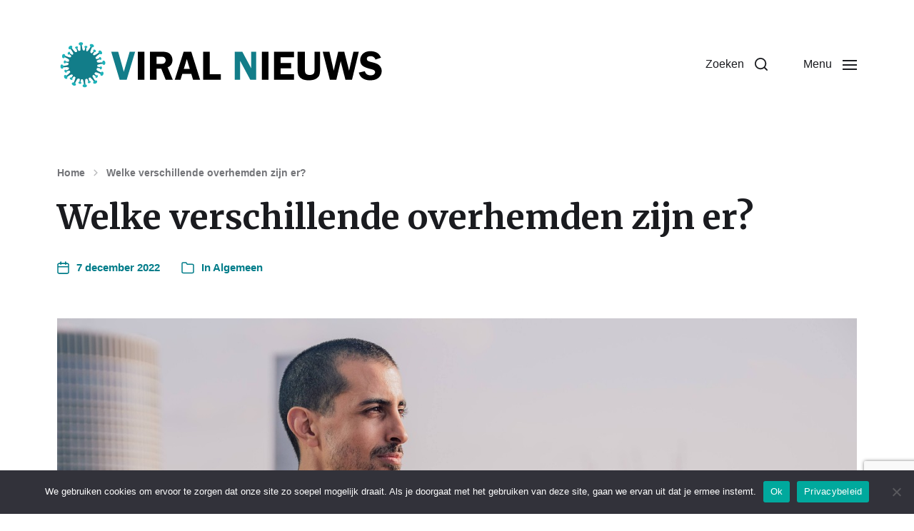

--- FILE ---
content_type: text/html; charset=UTF-8
request_url: https://www.viralnieuws.nl/welke-verschillende-overhemden-zijn-er/
body_size: 15249
content:
<!DOCTYPE html>

<html class="no-js" lang="nl-NL">

	<head>

		<meta http-equiv="content-type" content="text/html" charset="UTF-8" />
		<meta name="viewport" content="width=device-width, initial-scale=1.0" />

		<link rel="profile" href="http://gmpg.org/xfn/11">

		<meta name='robots' content='index, follow, max-image-preview:large, max-snippet:-1, max-video-preview:-1' />

	<!-- This site is optimized with the Yoast SEO plugin v26.8 - https://yoast.com/product/yoast-seo-wordpress/ -->
	<title>Welke verschillende overhemden zijn er?</title>
	<meta name="description" content="Steeds vaker kiezen mannen voor prachtige overhemden. Maar welke verschillende soorten overhemden zijn er? En waar kun je heren overhemden kopen? In deze blog geven we uitgebreid antwoord op deze vragen. " />
	<link rel="canonical" href="https://www.viralnieuws.nl/welke-verschillende-overhemden-zijn-er/" />
	<meta property="og:locale" content="nl_NL" />
	<meta property="og:type" content="article" />
	<meta property="og:title" content="Welke verschillende overhemden zijn er?" />
	<meta property="og:description" content="Steeds vaker kiezen mannen voor prachtige overhemden. Maar welke verschillende soorten overhemden zijn er? En waar kun je heren overhemden kopen? In deze blog geven we uitgebreid antwoord op deze vragen. " />
	<meta property="og:url" content="https://www.viralnieuws.nl/welke-verschillende-overhemden-zijn-er/" />
	<meta property="og:site_name" content="viralnieuws.nl" />
	<meta property="article:published_time" content="2022-12-07T14:51:55+00:00" />
	<meta property="og:image" content="https://www.viralnieuws.nl/wp-content/uploads/2022/12/gfd40ae1cc773fadcd2ef151d3a8c544a4da428a8e6856add4e0ffb7c41de7089dd3cdc324570063dc6f8595fa312ab8447473ded5235ed2c8a34e27fba2d039e_1280.jpg" />
	<meta property="og:image:width" content="1280" />
	<meta property="og:image:height" content="853" />
	<meta property="og:image:type" content="image/jpeg" />
	<meta name="author" content="Redactie" />
	<meta name="twitter:card" content="summary_large_image" />
	<meta name="twitter:label1" content="Geschreven door" />
	<meta name="twitter:data1" content="Redactie" />
	<meta name="twitter:label2" content="Geschatte leestijd" />
	<meta name="twitter:data2" content="2 minuten" />
	<script type="application/ld+json" class="yoast-schema-graph">{"@context":"https://schema.org","@graph":[{"@type":"Article","@id":"https://www.viralnieuws.nl/welke-verschillende-overhemden-zijn-er/#article","isPartOf":{"@id":"https://www.viralnieuws.nl/welke-verschillende-overhemden-zijn-er/"},"author":{"name":"Redactie","@id":"https://www.viralnieuws.nl/#/schema/person/10702ce225802cba5d0ee1333cf0a813"},"headline":"Welke verschillende overhemden zijn er?","datePublished":"2022-12-07T14:51:55+00:00","mainEntityOfPage":{"@id":"https://www.viralnieuws.nl/welke-verschillende-overhemden-zijn-er/"},"wordCount":427,"commentCount":0,"publisher":{"@id":"https://www.viralnieuws.nl/#organization"},"image":{"@id":"https://www.viralnieuws.nl/welke-verschillende-overhemden-zijn-er/#primaryimage"},"thumbnailUrl":"https://www.viralnieuws.nl/wp-content/uploads/2022/12/gfd40ae1cc773fadcd2ef151d3a8c544a4da428a8e6856add4e0ffb7c41de7089dd3cdc324570063dc6f8595fa312ab8447473ded5235ed2c8a34e27fba2d039e_1280.jpg","articleSection":["Algemeen"],"inLanguage":"nl-NL","potentialAction":[{"@type":"CommentAction","name":"Comment","target":["https://www.viralnieuws.nl/welke-verschillende-overhemden-zijn-er/#respond"]}]},{"@type":"WebPage","@id":"https://www.viralnieuws.nl/welke-verschillende-overhemden-zijn-er/","url":"https://www.viralnieuws.nl/welke-verschillende-overhemden-zijn-er/","name":"Welke verschillende overhemden zijn er?","isPartOf":{"@id":"https://www.viralnieuws.nl/#website"},"primaryImageOfPage":{"@id":"https://www.viralnieuws.nl/welke-verschillende-overhemden-zijn-er/#primaryimage"},"image":{"@id":"https://www.viralnieuws.nl/welke-verschillende-overhemden-zijn-er/#primaryimage"},"thumbnailUrl":"https://www.viralnieuws.nl/wp-content/uploads/2022/12/gfd40ae1cc773fadcd2ef151d3a8c544a4da428a8e6856add4e0ffb7c41de7089dd3cdc324570063dc6f8595fa312ab8447473ded5235ed2c8a34e27fba2d039e_1280.jpg","datePublished":"2022-12-07T14:51:55+00:00","description":"Steeds vaker kiezen mannen voor prachtige overhemden. Maar welke verschillende soorten overhemden zijn er? En waar kun je heren overhemden kopen? In deze blog geven we uitgebreid antwoord op deze vragen. ","breadcrumb":{"@id":"https://www.viralnieuws.nl/welke-verschillende-overhemden-zijn-er/#breadcrumb"},"inLanguage":"nl-NL","potentialAction":[{"@type":"ReadAction","target":["https://www.viralnieuws.nl/welke-verschillende-overhemden-zijn-er/"]}]},{"@type":"ImageObject","inLanguage":"nl-NL","@id":"https://www.viralnieuws.nl/welke-verschillende-overhemden-zijn-er/#primaryimage","url":"https://www.viralnieuws.nl/wp-content/uploads/2022/12/gfd40ae1cc773fadcd2ef151d3a8c544a4da428a8e6856add4e0ffb7c41de7089dd3cdc324570063dc6f8595fa312ab8447473ded5235ed2c8a34e27fba2d039e_1280.jpg","contentUrl":"https://www.viralnieuws.nl/wp-content/uploads/2022/12/gfd40ae1cc773fadcd2ef151d3a8c544a4da428a8e6856add4e0ffb7c41de7089dd3cdc324570063dc6f8595fa312ab8447473ded5235ed2c8a34e27fba2d039e_1280.jpg","width":1280,"height":853},{"@type":"BreadcrumbList","@id":"https://www.viralnieuws.nl/welke-verschillende-overhemden-zijn-er/#breadcrumb","itemListElement":[{"@type":"ListItem","position":1,"name":"Home","item":"https://www.viralnieuws.nl/"},{"@type":"ListItem","position":2,"name":"Welke verschillende overhemden zijn er?"}]},{"@type":"WebSite","@id":"https://www.viralnieuws.nl/#website","url":"https://www.viralnieuws.nl/","name":"viralnieuws.nl","description":"Viraal over het internet","publisher":{"@id":"https://www.viralnieuws.nl/#organization"},"potentialAction":[{"@type":"SearchAction","target":{"@type":"EntryPoint","urlTemplate":"https://www.viralnieuws.nl/?s={search_term_string}"},"query-input":{"@type":"PropertyValueSpecification","valueRequired":true,"valueName":"search_term_string"}}],"inLanguage":"nl-NL"},{"@type":"Organization","@id":"https://www.viralnieuws.nl/#organization","name":"viralnieuws.nl","url":"https://www.viralnieuws.nl/","logo":{"@type":"ImageObject","inLanguage":"nl-NL","@id":"https://www.viralnieuws.nl/#/schema/logo/image/","url":"https://www.viralnieuws.nl/wp-content/uploads/2023/02/viralnieuws.png","contentUrl":"https://www.viralnieuws.nl/wp-content/uploads/2023/02/viralnieuws.png","width":456,"height":73,"caption":"viralnieuws.nl"},"image":{"@id":"https://www.viralnieuws.nl/#/schema/logo/image/"}},{"@type":"Person","@id":"https://www.viralnieuws.nl/#/schema/person/10702ce225802cba5d0ee1333cf0a813","name":"Redactie","sameAs":["https://www.viralnieuws.nl"],"url":"https://www.viralnieuws.nl/author/redactie/"}]}</script>
	<!-- / Yoast SEO plugin. -->


<link rel='dns-prefetch' href='//www.googletagmanager.com' />
<link rel="alternate" title="oEmbed (JSON)" type="application/json+oembed" href="https://www.viralnieuws.nl/wp-json/oembed/1.0/embed?url=https%3A%2F%2Fwww.viralnieuws.nl%2Fwelke-verschillende-overhemden-zijn-er%2F" />
<link rel="alternate" title="oEmbed (XML)" type="text/xml+oembed" href="https://www.viralnieuws.nl/wp-json/oembed/1.0/embed?url=https%3A%2F%2Fwww.viralnieuws.nl%2Fwelke-verschillende-overhemden-zijn-er%2F&#038;format=xml" />
<style id='wp-img-auto-sizes-contain-inline-css' type='text/css'>
img:is([sizes=auto i],[sizes^="auto," i]){contain-intrinsic-size:3000px 1500px}
/*# sourceURL=wp-img-auto-sizes-contain-inline-css */
</style>
<style id='wp-emoji-styles-inline-css' type='text/css'>

	img.wp-smiley, img.emoji {
		display: inline !important;
		border: none !important;
		box-shadow: none !important;
		height: 1em !important;
		width: 1em !important;
		margin: 0 0.07em !important;
		vertical-align: -0.1em !important;
		background: none !important;
		padding: 0 !important;
	}
/*# sourceURL=wp-emoji-styles-inline-css */
</style>
<style id='wp-block-library-inline-css' type='text/css'>
:root{--wp-block-synced-color:#7a00df;--wp-block-synced-color--rgb:122,0,223;--wp-bound-block-color:var(--wp-block-synced-color);--wp-editor-canvas-background:#ddd;--wp-admin-theme-color:#007cba;--wp-admin-theme-color--rgb:0,124,186;--wp-admin-theme-color-darker-10:#006ba1;--wp-admin-theme-color-darker-10--rgb:0,107,160.5;--wp-admin-theme-color-darker-20:#005a87;--wp-admin-theme-color-darker-20--rgb:0,90,135;--wp-admin-border-width-focus:2px}@media (min-resolution:192dpi){:root{--wp-admin-border-width-focus:1.5px}}.wp-element-button{cursor:pointer}:root .has-very-light-gray-background-color{background-color:#eee}:root .has-very-dark-gray-background-color{background-color:#313131}:root .has-very-light-gray-color{color:#eee}:root .has-very-dark-gray-color{color:#313131}:root .has-vivid-green-cyan-to-vivid-cyan-blue-gradient-background{background:linear-gradient(135deg,#00d084,#0693e3)}:root .has-purple-crush-gradient-background{background:linear-gradient(135deg,#34e2e4,#4721fb 50%,#ab1dfe)}:root .has-hazy-dawn-gradient-background{background:linear-gradient(135deg,#faaca8,#dad0ec)}:root .has-subdued-olive-gradient-background{background:linear-gradient(135deg,#fafae1,#67a671)}:root .has-atomic-cream-gradient-background{background:linear-gradient(135deg,#fdd79a,#004a59)}:root .has-nightshade-gradient-background{background:linear-gradient(135deg,#330968,#31cdcf)}:root .has-midnight-gradient-background{background:linear-gradient(135deg,#020381,#2874fc)}:root{--wp--preset--font-size--normal:16px;--wp--preset--font-size--huge:42px}.has-regular-font-size{font-size:1em}.has-larger-font-size{font-size:2.625em}.has-normal-font-size{font-size:var(--wp--preset--font-size--normal)}.has-huge-font-size{font-size:var(--wp--preset--font-size--huge)}.has-text-align-center{text-align:center}.has-text-align-left{text-align:left}.has-text-align-right{text-align:right}.has-fit-text{white-space:nowrap!important}#end-resizable-editor-section{display:none}.aligncenter{clear:both}.items-justified-left{justify-content:flex-start}.items-justified-center{justify-content:center}.items-justified-right{justify-content:flex-end}.items-justified-space-between{justify-content:space-between}.screen-reader-text{border:0;clip-path:inset(50%);height:1px;margin:-1px;overflow:hidden;padding:0;position:absolute;width:1px;word-wrap:normal!important}.screen-reader-text:focus{background-color:#ddd;clip-path:none;color:#444;display:block;font-size:1em;height:auto;left:5px;line-height:normal;padding:15px 23px 14px;text-decoration:none;top:5px;width:auto;z-index:100000}html :where(.has-border-color){border-style:solid}html :where([style*=border-top-color]){border-top-style:solid}html :where([style*=border-right-color]){border-right-style:solid}html :where([style*=border-bottom-color]){border-bottom-style:solid}html :where([style*=border-left-color]){border-left-style:solid}html :where([style*=border-width]){border-style:solid}html :where([style*=border-top-width]){border-top-style:solid}html :where([style*=border-right-width]){border-right-style:solid}html :where([style*=border-bottom-width]){border-bottom-style:solid}html :where([style*=border-left-width]){border-left-style:solid}html :where(img[class*=wp-image-]){height:auto;max-width:100%}:where(figure){margin:0 0 1em}html :where(.is-position-sticky){--wp-admin--admin-bar--position-offset:var(--wp-admin--admin-bar--height,0px)}@media screen and (max-width:600px){html :where(.is-position-sticky){--wp-admin--admin-bar--position-offset:0px}}

/*# sourceURL=wp-block-library-inline-css */
</style><style id='global-styles-inline-css' type='text/css'>
:root{--wp--preset--aspect-ratio--square: 1;--wp--preset--aspect-ratio--4-3: 4/3;--wp--preset--aspect-ratio--3-4: 3/4;--wp--preset--aspect-ratio--3-2: 3/2;--wp--preset--aspect-ratio--2-3: 2/3;--wp--preset--aspect-ratio--16-9: 16/9;--wp--preset--aspect-ratio--9-16: 9/16;--wp--preset--color--black: #000000;--wp--preset--color--cyan-bluish-gray: #abb8c3;--wp--preset--color--white: #ffffff;--wp--preset--color--pale-pink: #f78da7;--wp--preset--color--vivid-red: #cf2e2e;--wp--preset--color--luminous-vivid-orange: #ff6900;--wp--preset--color--luminous-vivid-amber: #fcb900;--wp--preset--color--light-green-cyan: #7bdcb5;--wp--preset--color--vivid-green-cyan: #00d084;--wp--preset--color--pale-cyan-blue: #8ed1fc;--wp--preset--color--vivid-cyan-blue: #0693e3;--wp--preset--color--vivid-purple: #9b51e0;--wp--preset--color--accent: #007C89;--wp--preset--color--primary: #1A1B1F;--wp--preset--color--headings: #1A1B1F;--wp--preset--color--buttons-background: #007C89;--wp--preset--color--buttons-text: #FFFFFF;--wp--preset--color--secondary: #747579;--wp--preset--color--border: #E1E1E3;--wp--preset--color--light-background: #F1F1F3;--wp--preset--color--background: #FFFFFF;--wp--preset--gradient--vivid-cyan-blue-to-vivid-purple: linear-gradient(135deg,rgb(6,147,227) 0%,rgb(155,81,224) 100%);--wp--preset--gradient--light-green-cyan-to-vivid-green-cyan: linear-gradient(135deg,rgb(122,220,180) 0%,rgb(0,208,130) 100%);--wp--preset--gradient--luminous-vivid-amber-to-luminous-vivid-orange: linear-gradient(135deg,rgb(252,185,0) 0%,rgb(255,105,0) 100%);--wp--preset--gradient--luminous-vivid-orange-to-vivid-red: linear-gradient(135deg,rgb(255,105,0) 0%,rgb(207,46,46) 100%);--wp--preset--gradient--very-light-gray-to-cyan-bluish-gray: linear-gradient(135deg,rgb(238,238,238) 0%,rgb(169,184,195) 100%);--wp--preset--gradient--cool-to-warm-spectrum: linear-gradient(135deg,rgb(74,234,220) 0%,rgb(151,120,209) 20%,rgb(207,42,186) 40%,rgb(238,44,130) 60%,rgb(251,105,98) 80%,rgb(254,248,76) 100%);--wp--preset--gradient--blush-light-purple: linear-gradient(135deg,rgb(255,206,236) 0%,rgb(152,150,240) 100%);--wp--preset--gradient--blush-bordeaux: linear-gradient(135deg,rgb(254,205,165) 0%,rgb(254,45,45) 50%,rgb(107,0,62) 100%);--wp--preset--gradient--luminous-dusk: linear-gradient(135deg,rgb(255,203,112) 0%,rgb(199,81,192) 50%,rgb(65,88,208) 100%);--wp--preset--gradient--pale-ocean: linear-gradient(135deg,rgb(255,245,203) 0%,rgb(182,227,212) 50%,rgb(51,167,181) 100%);--wp--preset--gradient--electric-grass: linear-gradient(135deg,rgb(202,248,128) 0%,rgb(113,206,126) 100%);--wp--preset--gradient--midnight: linear-gradient(135deg,rgb(2,3,129) 0%,rgb(40,116,252) 100%);--wp--preset--font-size--small: 16px;--wp--preset--font-size--medium: 20px;--wp--preset--font-size--large: 24px;--wp--preset--font-size--x-large: 42px;--wp--preset--font-size--normal: 19px;--wp--preset--font-size--larger: 32px;--wp--preset--spacing--20: 0.44rem;--wp--preset--spacing--30: 0.67rem;--wp--preset--spacing--40: 1rem;--wp--preset--spacing--50: 1.5rem;--wp--preset--spacing--60: 2.25rem;--wp--preset--spacing--70: 3.38rem;--wp--preset--spacing--80: 5.06rem;--wp--preset--shadow--natural: 6px 6px 9px rgba(0, 0, 0, 0.2);--wp--preset--shadow--deep: 12px 12px 50px rgba(0, 0, 0, 0.4);--wp--preset--shadow--sharp: 6px 6px 0px rgba(0, 0, 0, 0.2);--wp--preset--shadow--outlined: 6px 6px 0px -3px rgb(255, 255, 255), 6px 6px rgb(0, 0, 0);--wp--preset--shadow--crisp: 6px 6px 0px rgb(0, 0, 0);}:where(.is-layout-flex){gap: 0.5em;}:where(.is-layout-grid){gap: 0.5em;}body .is-layout-flex{display: flex;}.is-layout-flex{flex-wrap: wrap;align-items: center;}.is-layout-flex > :is(*, div){margin: 0;}body .is-layout-grid{display: grid;}.is-layout-grid > :is(*, div){margin: 0;}:where(.wp-block-columns.is-layout-flex){gap: 2em;}:where(.wp-block-columns.is-layout-grid){gap: 2em;}:where(.wp-block-post-template.is-layout-flex){gap: 1.25em;}:where(.wp-block-post-template.is-layout-grid){gap: 1.25em;}.has-black-color{color: var(--wp--preset--color--black) !important;}.has-cyan-bluish-gray-color{color: var(--wp--preset--color--cyan-bluish-gray) !important;}.has-white-color{color: var(--wp--preset--color--white) !important;}.has-pale-pink-color{color: var(--wp--preset--color--pale-pink) !important;}.has-vivid-red-color{color: var(--wp--preset--color--vivid-red) !important;}.has-luminous-vivid-orange-color{color: var(--wp--preset--color--luminous-vivid-orange) !important;}.has-luminous-vivid-amber-color{color: var(--wp--preset--color--luminous-vivid-amber) !important;}.has-light-green-cyan-color{color: var(--wp--preset--color--light-green-cyan) !important;}.has-vivid-green-cyan-color{color: var(--wp--preset--color--vivid-green-cyan) !important;}.has-pale-cyan-blue-color{color: var(--wp--preset--color--pale-cyan-blue) !important;}.has-vivid-cyan-blue-color{color: var(--wp--preset--color--vivid-cyan-blue) !important;}.has-vivid-purple-color{color: var(--wp--preset--color--vivid-purple) !important;}.has-black-background-color{background-color: var(--wp--preset--color--black) !important;}.has-cyan-bluish-gray-background-color{background-color: var(--wp--preset--color--cyan-bluish-gray) !important;}.has-white-background-color{background-color: var(--wp--preset--color--white) !important;}.has-pale-pink-background-color{background-color: var(--wp--preset--color--pale-pink) !important;}.has-vivid-red-background-color{background-color: var(--wp--preset--color--vivid-red) !important;}.has-luminous-vivid-orange-background-color{background-color: var(--wp--preset--color--luminous-vivid-orange) !important;}.has-luminous-vivid-amber-background-color{background-color: var(--wp--preset--color--luminous-vivid-amber) !important;}.has-light-green-cyan-background-color{background-color: var(--wp--preset--color--light-green-cyan) !important;}.has-vivid-green-cyan-background-color{background-color: var(--wp--preset--color--vivid-green-cyan) !important;}.has-pale-cyan-blue-background-color{background-color: var(--wp--preset--color--pale-cyan-blue) !important;}.has-vivid-cyan-blue-background-color{background-color: var(--wp--preset--color--vivid-cyan-blue) !important;}.has-vivid-purple-background-color{background-color: var(--wp--preset--color--vivid-purple) !important;}.has-black-border-color{border-color: var(--wp--preset--color--black) !important;}.has-cyan-bluish-gray-border-color{border-color: var(--wp--preset--color--cyan-bluish-gray) !important;}.has-white-border-color{border-color: var(--wp--preset--color--white) !important;}.has-pale-pink-border-color{border-color: var(--wp--preset--color--pale-pink) !important;}.has-vivid-red-border-color{border-color: var(--wp--preset--color--vivid-red) !important;}.has-luminous-vivid-orange-border-color{border-color: var(--wp--preset--color--luminous-vivid-orange) !important;}.has-luminous-vivid-amber-border-color{border-color: var(--wp--preset--color--luminous-vivid-amber) !important;}.has-light-green-cyan-border-color{border-color: var(--wp--preset--color--light-green-cyan) !important;}.has-vivid-green-cyan-border-color{border-color: var(--wp--preset--color--vivid-green-cyan) !important;}.has-pale-cyan-blue-border-color{border-color: var(--wp--preset--color--pale-cyan-blue) !important;}.has-vivid-cyan-blue-border-color{border-color: var(--wp--preset--color--vivid-cyan-blue) !important;}.has-vivid-purple-border-color{border-color: var(--wp--preset--color--vivid-purple) !important;}.has-vivid-cyan-blue-to-vivid-purple-gradient-background{background: var(--wp--preset--gradient--vivid-cyan-blue-to-vivid-purple) !important;}.has-light-green-cyan-to-vivid-green-cyan-gradient-background{background: var(--wp--preset--gradient--light-green-cyan-to-vivid-green-cyan) !important;}.has-luminous-vivid-amber-to-luminous-vivid-orange-gradient-background{background: var(--wp--preset--gradient--luminous-vivid-amber-to-luminous-vivid-orange) !important;}.has-luminous-vivid-orange-to-vivid-red-gradient-background{background: var(--wp--preset--gradient--luminous-vivid-orange-to-vivid-red) !important;}.has-very-light-gray-to-cyan-bluish-gray-gradient-background{background: var(--wp--preset--gradient--very-light-gray-to-cyan-bluish-gray) !important;}.has-cool-to-warm-spectrum-gradient-background{background: var(--wp--preset--gradient--cool-to-warm-spectrum) !important;}.has-blush-light-purple-gradient-background{background: var(--wp--preset--gradient--blush-light-purple) !important;}.has-blush-bordeaux-gradient-background{background: var(--wp--preset--gradient--blush-bordeaux) !important;}.has-luminous-dusk-gradient-background{background: var(--wp--preset--gradient--luminous-dusk) !important;}.has-pale-ocean-gradient-background{background: var(--wp--preset--gradient--pale-ocean) !important;}.has-electric-grass-gradient-background{background: var(--wp--preset--gradient--electric-grass) !important;}.has-midnight-gradient-background{background: var(--wp--preset--gradient--midnight) !important;}.has-small-font-size{font-size: var(--wp--preset--font-size--small) !important;}.has-medium-font-size{font-size: var(--wp--preset--font-size--medium) !important;}.has-large-font-size{font-size: var(--wp--preset--font-size--large) !important;}.has-x-large-font-size{font-size: var(--wp--preset--font-size--x-large) !important;}
/*# sourceURL=global-styles-inline-css */
</style>

<style id='classic-theme-styles-inline-css' type='text/css'>
/*! This file is auto-generated */
.wp-block-button__link{color:#fff;background-color:#32373c;border-radius:9999px;box-shadow:none;text-decoration:none;padding:calc(.667em + 2px) calc(1.333em + 2px);font-size:1.125em}.wp-block-file__button{background:#32373c;color:#fff;text-decoration:none}
/*# sourceURL=/wp-includes/css/classic-themes.min.css */
</style>
<link rel='stylesheet' id='contact-form-7-css' href='https://www.viralnieuws.nl/wp-content/plugins/contact-form-7/includes/css/styles.css?ver=6.1.4' type='text/css' media='all' />
<link rel='stylesheet' id='cookie-notice-front-css' href='https://www.viralnieuws.nl/wp-content/plugins/cookie-notice/css/front.min.css?ver=2.5.11' type='text/css' media='all' />
<link rel='stylesheet' id='chaplin-google-fonts-css' href='//fonts.googleapis.com/css?family=Merriweather%3A400%2C700%2C400italic%2C700italic&#038;ver=1' type='text/css' media='all' />
<link rel='stylesheet' id='chaplin-style-css' href='https://www.viralnieuws.nl/wp-content/themes/chaplin/style.css?ver=2.6.8' type='text/css' media='all' />
<style id='chaplin-style-inline-css' type='text/css'>
:root{--headings-font:Merriweather,Georgia,'Times New Roman',Times,serif}h1,h2,h3,h4,h5,h6,.faux-heading,.ff-headings{font-family:Merriweather,Georgia,'Times New Roman',Times,serif}
/*# sourceURL=chaplin-style-inline-css */
</style>
<link rel='stylesheet' id='chaplin-print-styles-css' href='https://www.viralnieuws.nl/wp-content/themes/chaplin/assets/css/print.css?ver=2.6.8' type='text/css' media='print' />
<script type="text/javascript" id="cookie-notice-front-js-before">
/* <![CDATA[ */
var cnArgs = {"ajaxUrl":"https:\/\/www.viralnieuws.nl\/wp-admin\/admin-ajax.php","nonce":"07a8f3c3da","hideEffect":"fade","position":"bottom","onScroll":false,"onScrollOffset":100,"onClick":false,"cookieName":"cookie_notice_accepted","cookieTime":2592000,"cookieTimeRejected":2592000,"globalCookie":false,"redirection":false,"cache":false,"revokeCookies":false,"revokeCookiesOpt":"automatic"};

//# sourceURL=cookie-notice-front-js-before
/* ]]> */
</script>
<script type="text/javascript" src="https://www.viralnieuws.nl/wp-content/plugins/cookie-notice/js/front.min.js?ver=2.5.11" id="cookie-notice-front-js"></script>
<script type="text/javascript" src="https://www.viralnieuws.nl/wp-includes/js/jquery/jquery.min.js?ver=3.7.1" id="jquery-core-js"></script>
<script type="text/javascript" src="https://www.viralnieuws.nl/wp-includes/js/jquery/jquery-migrate.min.js?ver=3.4.1" id="jquery-migrate-js"></script>
<script type="text/javascript" src="https://www.viralnieuws.nl/wp-includes/js/imagesloaded.min.js?ver=5.0.0" id="imagesloaded-js"></script>
<script type="text/javascript" src="https://www.viralnieuws.nl/wp-content/themes/chaplin/assets/js/modernizr-touchevents.min.js?ver=3.6.0" id="chaplin-modernizr-js"></script>
<script type="text/javascript" id="chaplin-construct-js-extra">
/* <![CDATA[ */
var chaplin_ajax_load_more = {"ajaxurl":"https://www.viralnieuws.nl/wp-admin/admin-ajax.php"};
//# sourceURL=chaplin-construct-js-extra
/* ]]> */
</script>
<script type="text/javascript" src="https://www.viralnieuws.nl/wp-content/themes/chaplin/assets/js/construct.js?ver=2.6.8" id="chaplin-construct-js"></script>

<!-- Google tag (gtag.js) snippet toegevoegd door Site Kit -->
<!-- Google Analytics snippet toegevoegd door Site Kit -->
<script type="text/javascript" src="https://www.googletagmanager.com/gtag/js?id=GT-PHP9JFPT" id="google_gtagjs-js" async></script>
<script type="text/javascript" id="google_gtagjs-js-after">
/* <![CDATA[ */
window.dataLayer = window.dataLayer || [];function gtag(){dataLayer.push(arguments);}
gtag("set","linker",{"domains":["www.viralnieuws.nl"]});
gtag("js", new Date());
gtag("set", "developer_id.dZTNiMT", true);
gtag("config", "GT-PHP9JFPT");
//# sourceURL=google_gtagjs-js-after
/* ]]> */
</script>
<link rel="https://api.w.org/" href="https://www.viralnieuws.nl/wp-json/" /><link rel="alternate" title="JSON" type="application/json" href="https://www.viralnieuws.nl/wp-json/wp/v2/posts/17" /><link rel="EditURI" type="application/rsd+xml" title="RSD" href="https://www.viralnieuws.nl/xmlrpc.php?rsd" />
<meta name="generator" content="WordPress 6.9" />
<link rel='shortlink' href='https://www.viralnieuws.nl/?p=17' />
		<!-- Custom Logo: hide header text -->
		<style id="custom-logo-css" type="text/css">
			.site-title, .site-description {
				position: absolute;
				clip-path: inset(50%);
			}
		</style>
		<meta name="generator" content="Site Kit by Google 1.170.0" />		<script>document.documentElement.className = document.documentElement.className.replace( 'no-js', 'js' );</script>
		<link rel="icon" href="https://www.viralnieuws.nl/wp-content/uploads/2023/02/cropped-fav-32x32.png" sizes="32x32" />
<link rel="icon" href="https://www.viralnieuws.nl/wp-content/uploads/2023/02/cropped-fav-192x192.png" sizes="192x192" />
<link rel="apple-touch-icon" href="https://www.viralnieuws.nl/wp-content/uploads/2023/02/cropped-fav-180x180.png" />
<meta name="msapplication-TileImage" content="https://www.viralnieuws.nl/wp-content/uploads/2023/02/cropped-fav-270x270.png" />

	</head>

	<body class="wp-singular post-template-default single single-post postid-17 single-format-standard wp-custom-logo wp-theme-chaplin cookies-not-set pagination-type-button has-post-thumbnail has-single-pagination showing-comments">

		
		<a class="skip-link faux-button" href="#site-content">Ga naar de inhoud</a>

		
			<header id="site-header">

				
				<div class="header-inner">

					<div class="section-inner">

						<div class="header-titles">

															<div class="site-logo faux-heading">
		<a href="https://www.viralnieuws.nl/" rel="home" class="custom-logo-link custom-logo">
			<img src="https://www.viralnieuws.nl/wp-content/uploads/2023/02/viralnieuws.png" width="456" height="73"  />
		</a>

		<span class="screen-reader-text">viralnieuws.nl</span></div>
							
															<div class="site-description">Viraal over het internet</div>
							
						</div><!-- .header-titles -->

						<div class="header-navigation-wrapper">

							
							<div class="main-menu-alt-container hide-js">

								<ul class="main-menu-alt dropdown-menu reset-list-style">
									<li id="menu-item-9" class="menu-item menu-item-type-taxonomy menu-item-object-category menu-item-9"><a href="https://www.viralnieuws.nl/category/vrije-tijd/">Vrije Tijd</a></li>
<li id="menu-item-30" class="menu-item menu-item-type-taxonomy menu-item-object-category menu-item-30"><a href="https://www.viralnieuws.nl/category/tech/">Tech</a></li>
<li id="menu-item-10" class="menu-item menu-item-type-taxonomy menu-item-object-category menu-item-10"><a href="https://www.viralnieuws.nl/category/wonen/">Wonen</a></li>
<li id="menu-item-8" class="menu-item menu-item-type-taxonomy menu-item-object-category menu-item-8"><a href="https://www.viralnieuws.nl/category/lifestyle/">Lifestyle</a></li>
<li id="menu-item-7" class="menu-item menu-item-type-taxonomy menu-item-object-category current-post-ancestor current-menu-parent current-post-parent menu-item-7"><a href="https://www.viralnieuws.nl/category/algemeen/">Algemeen</a></li>
<li id="menu-item-29" class="menu-item menu-item-type-post_type menu-item-object-page menu-item-has-children menu-item-29"><div class="link-icon-wrapper fill-children-current-color"><a href="https://www.viralnieuws.nl/contact/">Contact</a><svg class="svg-icon" aria-hidden="true" role="img" focusable="false" xmlns="http://www.w3.org/2000/svg" width="20" height="12" viewBox="0 0 20 12"><polygon fill="" fill-rule="evenodd" points="1319.899 365.778 1327.678 358 1329.799 360.121 1319.899 370.021 1310 360.121 1312.121 358" transform="translate(-1310 -358)" /></svg></div>
<ul class="sub-menu">
	<li id="menu-item-28" class="menu-item menu-item-type-post_type menu-item-object-page menu-item-privacy-policy menu-item-28"><a rel="privacy-policy" href="https://www.viralnieuws.nl/privacybeleid/">Privacybeleid</a></li>
</ul>
</li>
								</ul><!-- .main-menu-alt -->

							</div><!-- .main-menu-alt-container -->

															<div class="main-menu-alt-social-container">
																	</div><!-- .main-menu-alt-social-container' -->
								
							<div class="header-toggles hide-no-js">

								
									<a href="#" class="toggle search-toggle" data-toggle-target=".search-modal" data-toggle-screen-lock="true" data-toggle-body-class="showing-search-modal" data-set-focus=".search-modal .search-field" aria-pressed="false" role="button">
										<div class="toggle-text">
											Zoeken										</div>
										<svg class="svg-icon" aria-hidden="true" role="img" focusable="false" xmlns="http://www.w3.org/2000/svg" width="20" height="20" viewBox="0 0 20 20"><path fill="" d="M1148.0319,95.6176858 L1151.70711,99.2928932 C1152.09763,99.6834175 1152.09763,100.316582 1151.70711,100.707107 C1151.31658,101.097631 1150.68342,101.097631 1150.29289,100.707107 L1146.61769,97.0318993 C1145.07801,98.2635271 1143.12501,99 1141,99 C1136.02944,99 1132,94.9705627 1132,90 C1132,85.0294372 1136.02944,81 1141,81 C1145.97056,81 1150,85.0294372 1150,90 C1150,92.1250137 1149.26353,94.078015 1148.0319,95.6176858 Z M1146.04139,94.8563911 C1147.25418,93.5976949 1148,91.8859456 1148,90 C1148,86.1340067 1144.86599,83 1141,83 C1137.13401,83 1134,86.1340067 1134,90 C1134,93.8659933 1137.13401,97 1141,97 C1142.88595,97 1144.59769,96.2541764 1145.85639,95.0413859 C1145.88271,95.0071586 1145.91154,94.9742441 1145.94289,94.9428932 C1145.97424,94.9115423 1146.00716,94.8827083 1146.04139,94.8563911 Z" transform="translate(-1132 -81)" /></svg>									</a><!-- .search-toggle -->

									
								<a href="#" class="toggle nav-toggle" data-toggle-target=".menu-modal" data-toggle-screen-lock="true" data-toggle-body-class="showing-menu-modal" aria-pressed="false" data-set-focus=".menu-modal" role="button">
									<div class="toggle-text">
										Menu									</div>
									<div class="bars">
										<div class="bar"></div>
										<div class="bar"></div>
										<div class="bar"></div>
									</div><!-- .bars -->
								</a><!-- .nav-toggle -->

								
							</div><!-- .header-toggles -->

							
						</div><!-- .header-navigation-wrapper -->

					</div><!-- .section-inner -->

				</div><!-- .header-inner -->

				<div class="search-modal cover-modal" data-modal-target-string=".search-modal" aria-expanded="false">

	<div class="search-modal-inner modal-inner bg-body-background">

		<div class="section-inner">

			
			<form role="search" method="get" class="modal-search-form" action="https://www.viralnieuws.nl/">
				<label class="screen-reader-text" for="search-form-697876a14e787">
					Zoeken naar:				</label>
				<input type="search" id="search-form-697876a14e787" class="search-field" placeholder="Zoeken naar &hellip;" value="" name="s" />
				<button type="submit" class="search-submit">Zoeken</button>
			</form><!-- .search-form -->

			<a href="#" class="toggle search-untoggle fill-children-primary" data-toggle-target=".search-modal" data-toggle-screen-lock="true" data-toggle-body-class="showing-search-modal" data-set-focus="#site-header .search-toggle">
				<span class="screen-reader-text">Zoeken sluiten</span>
				<svg class="svg-icon" aria-hidden="true" role="img" focusable="false" xmlns="http://www.w3.org/2000/svg" width="16" height="16" viewBox="0 0 16 16"><polygon fill="" fill-rule="evenodd" points="6.852 7.649 .399 1.195 1.445 .149 7.899 6.602 14.352 .149 15.399 1.195 8.945 7.649 15.399 14.102 14.352 15.149 7.899 8.695 1.445 15.149 .399 14.102" /></svg>			</a><!-- .search-toggle -->

		</div><!-- .section-inner -->

	</div><!-- .search-modal-inner -->

</div><!-- .menu-modal -->

				
			</header><!-- #site-header -->

			<div class="menu-modal cover-modal" data-modal-target-string=".menu-modal" aria-expanded="false">

	<div class="menu-modal-inner modal-inner bg-body-background">

		<div class="menu-wrapper section-inner">

			<div class="menu-top">

				<div class="menu-modal-toggles header-toggles">

					<a href="#" class="toggle nav-toggle nav-untoggle" data-toggle-target=".menu-modal" data-toggle-screen-lock="true" data-toggle-body-class="showing-menu-modal" aria-pressed="false" data-set-focus="#site-header .nav-toggle" role="button"> 
						<div class="toggle-text">
							Sluiten						</div>
						<div class="bars">
							<div class="bar"></div>
							<div class="bar"></div>
							<div class="bar"></div>
						</div><!-- .bars -->
					</a><!-- .nav-toggle -->

				</div><!-- .menu-modal-toggles -->

				
				<ul class="main-menu reset-list-style">
					<li class="menu-item menu-item-type-taxonomy menu-item-object-category menu-item-9"><div class="ancestor-wrapper"><a href="https://www.viralnieuws.nl/category/vrije-tijd/">Vrije Tijd</a></div><!-- .ancestor-wrapper --></li>
<li class="menu-item menu-item-type-taxonomy menu-item-object-category menu-item-30"><div class="ancestor-wrapper"><a href="https://www.viralnieuws.nl/category/tech/">Tech</a></div><!-- .ancestor-wrapper --></li>
<li class="menu-item menu-item-type-taxonomy menu-item-object-category menu-item-10"><div class="ancestor-wrapper"><a href="https://www.viralnieuws.nl/category/wonen/">Wonen</a></div><!-- .ancestor-wrapper --></li>
<li class="menu-item menu-item-type-taxonomy menu-item-object-category menu-item-8"><div class="ancestor-wrapper"><a href="https://www.viralnieuws.nl/category/lifestyle/">Lifestyle</a></div><!-- .ancestor-wrapper --></li>
<li class="menu-item menu-item-type-taxonomy menu-item-object-category current-post-ancestor current-menu-parent current-post-parent menu-item-7"><div class="ancestor-wrapper"><a href="https://www.viralnieuws.nl/category/algemeen/">Algemeen</a></div><!-- .ancestor-wrapper --></li>
<li class="menu-item menu-item-type-post_type menu-item-object-page menu-item-has-children menu-item-29"><div class="ancestor-wrapper"><a href="https://www.viralnieuws.nl/contact/">Contact</a><div class="sub-menu-toggle-wrapper"><a href="#" class="toggle sub-menu-toggle border-color-border fill-children-current-color" data-toggle-target=".menu-modal .menu-item-29 &gt; .sub-menu" data-toggle-type="slidetoggle" data-toggle-duration="250"><span class="screen-reader-text">Laat submenu zien</span><svg class="svg-icon" aria-hidden="true" role="img" focusable="false" xmlns="http://www.w3.org/2000/svg" width="20" height="12" viewBox="0 0 20 12"><polygon fill="" fill-rule="evenodd" points="1319.899 365.778 1327.678 358 1329.799 360.121 1319.899 370.021 1310 360.121 1312.121 358" transform="translate(-1310 -358)" /></svg></a></div></div><!-- .ancestor-wrapper -->
<ul class="sub-menu">
	<li class="menu-item menu-item-type-post_type menu-item-object-page menu-item-privacy-policy menu-item-28"><div class="ancestor-wrapper"><a rel="privacy-policy" href="https://www.viralnieuws.nl/privacybeleid/">Privacybeleid</a></div><!-- .ancestor-wrapper --></li>
</ul>
</li>
				</ul><!-- .main-menu -->

				
			</div><!-- .menu-top -->

			<div class="menu-bottom">

				
				<p class="menu-copyright">&copy; 2026 <a href="https://www.viralnieuws.nl">viralnieuws.nl</a></p>

				
			</div><!-- .menu-bottom -->

		</div><!-- .menu-wrapper -->

	</div><!-- .menu-modal-inner -->

</div><!-- .menu-modal -->
		
<main id="site-content">

	<article class="section-inner post-17 post type-post status-publish format-standard has-post-thumbnail hentry category-algemeen" id="post-17">

	<header class="entry-header">

	
		<div class="breadcrumbs-wrapper">

			<div class="breadcrumbs-inner-wrapper no-scrollbars">

				<ul class="breadcrumbs reset-list-style color-secondary">

					<li><a href="https://www.viralnieuws.nl">Home</a></li><li><span class="sep fill-children-current-color chevron-icon"><svg class="svg-icon" aria-hidden="true" role="img" focusable="false" xmlns="http://www.w3.org/2000/svg" width="13" height="21" viewBox="0 0 13 21"><path fill="%231a1a1b" fill-rule="evenodd" d="m8.375 10.591-7.764-7.858 2.117-2.143 9.883 10.001-9.883 9.999-2.117-2.143z" /></svg></span><a href="https://www.viralnieuws.nl/welke-verschillende-overhemden-zijn-er/">Welke verschillende overhemden zijn er?</a></li>
				</ul><!-- .breadcrumbs -->

			</div><!-- .no-scrollbars -->

		</div><!-- .breadcrumbs-wrapper -->

		<h1 class="entry-title">Welke verschillende overhemden zijn er?</h1>
		<div class="post-meta-wrapper post-meta-single post-meta-single-top">
			<ul class="post-meta color-accent">

											<li class="post-date">
								<a class="meta-wrapper" href="https://www.viralnieuws.nl/welke-verschillende-overhemden-zijn-er/">
									<span class="meta-icon">
										<span class="screen-reader-text">Berichtdatum</span>
										<svg class="svg-icon" aria-hidden="true" role="img" focusable="false" xmlns="http://www.w3.org/2000/svg" width="18" height="19" viewBox="0 0 18 19"><path fill="" d="M4.60069444,4.09375 L3.25,4.09375 C2.47334957,4.09375 1.84375,4.72334957 1.84375,5.5 L1.84375,7.26736111 L16.15625,7.26736111 L16.15625,5.5 C16.15625,4.72334957 15.5266504,4.09375 14.75,4.09375 L13.3993056,4.09375 L13.3993056,4.55555556 C13.3993056,5.02154581 13.0215458,5.39930556 12.5555556,5.39930556 C12.0895653,5.39930556 11.7118056,5.02154581 11.7118056,4.55555556 L11.7118056,4.09375 L6.28819444,4.09375 L6.28819444,4.55555556 C6.28819444,5.02154581 5.9104347,5.39930556 5.44444444,5.39930556 C4.97845419,5.39930556 4.60069444,5.02154581 4.60069444,4.55555556 L4.60069444,4.09375 Z M6.28819444,2.40625 L11.7118056,2.40625 L11.7118056,1 C11.7118056,0.534009742 12.0895653,0.15625 12.5555556,0.15625 C13.0215458,0.15625 13.3993056,0.534009742 13.3993056,1 L13.3993056,2.40625 L14.75,2.40625 C16.4586309,2.40625 17.84375,3.79136906 17.84375,5.5 L17.84375,15.875 C17.84375,17.5836309 16.4586309,18.96875 14.75,18.96875 L3.25,18.96875 C1.54136906,18.96875 0.15625,17.5836309 0.15625,15.875 L0.15625,5.5 C0.15625,3.79136906 1.54136906,2.40625 3.25,2.40625 L4.60069444,2.40625 L4.60069444,1 C4.60069444,0.534009742 4.97845419,0.15625 5.44444444,0.15625 C5.9104347,0.15625 6.28819444,0.534009742 6.28819444,1 L6.28819444,2.40625 Z M1.84375,8.95486111 L1.84375,15.875 C1.84375,16.6516504 2.47334957,17.28125 3.25,17.28125 L14.75,17.28125 C15.5266504,17.28125 16.15625,16.6516504 16.15625,15.875 L16.15625,8.95486111 L1.84375,8.95486111 Z" /></svg>									</span>
									<span class="meta-text">
										7 december 2022									</span>
								</a>
							</li>
														<li class="post-categories meta-wrapper">
								<span class="meta-icon">
									<span class="screen-reader-text">Berichtcategorieën</span>
									<svg class="svg-icon" aria-hidden="true" role="img" focusable="false" xmlns="http://www.w3.org/2000/svg" width="20" height="19" viewBox="0 0 20 19"><path fill="" d="M2.8,1.85 C2.275329,1.85 1.85,2.27532949 1.85,2.8 L1.85,15.4 C1.85,15.9246705 2.275329,16.35 2.8,16.35 L17.2,16.35 C17.724671,16.35 18.15,15.9246705 18.15,15.4 L18.15,5.5 C18.15,4.97532949 17.724671,4.55 17.2,4.55 L9.1,4.55 C8.8158,4.55 8.550403,4.40796403 8.392757,4.17149517 L6.845094,1.85 L2.8,1.85 Z M17.2,2.85 C18.663555,2.85 19.85,4.03644541 19.85,5.5 L19.85,15.4 C19.85,16.8635546 18.663555,18.05 17.2,18.05 L2.8,18.05 C1.336445,18.05 0.15,16.8635546 0.15,15.4 L0.15,2.8 C0.15,1.33644541 1.336445,0.15 2.8,0.15 L7.3,0.15 C7.5842,0.15 7.849597,0.292035965 8.007243,0.528504833 L9.554906,2.85 L17.2,2.85 Z" /></svg>								</span>
								<span class="meta-text">
									In <a href="https://www.viralnieuws.nl/category/algemeen/" rel="category tag">Algemeen</a>								</span>
							</li>
							
			</ul>
		</div>

		
</header><!-- .entry-header -->

			<figure class="featured-media">

				<img width="1280" height="853" src="https://www.viralnieuws.nl/wp-content/uploads/2022/12/gfd40ae1cc773fadcd2ef151d3a8c544a4da428a8e6856add4e0ffb7c41de7089dd3cdc324570063dc6f8595fa312ab8447473ded5235ed2c8a34e27fba2d039e_1280.jpg" class="attachment-post-thumbnail size-post-thumbnail wp-post-image" alt="" decoding="async" fetchpriority="high" srcset="https://www.viralnieuws.nl/wp-content/uploads/2022/12/gfd40ae1cc773fadcd2ef151d3a8c544a4da428a8e6856add4e0ffb7c41de7089dd3cdc324570063dc6f8595fa312ab8447473ded5235ed2c8a34e27fba2d039e_1280.jpg 1280w, https://www.viralnieuws.nl/wp-content/uploads/2022/12/gfd40ae1cc773fadcd2ef151d3a8c544a4da428a8e6856add4e0ffb7c41de7089dd3cdc324570063dc6f8595fa312ab8447473ded5235ed2c8a34e27fba2d039e_1280-300x200.jpg 300w, https://www.viralnieuws.nl/wp-content/uploads/2022/12/gfd40ae1cc773fadcd2ef151d3a8c544a4da428a8e6856add4e0ffb7c41de7089dd3cdc324570063dc6f8595fa312ab8447473ded5235ed2c8a34e27fba2d039e_1280-1024x682.jpg 1024w, https://www.viralnieuws.nl/wp-content/uploads/2022/12/gfd40ae1cc773fadcd2ef151d3a8c544a4da428a8e6856add4e0ffb7c41de7089dd3cdc324570063dc6f8595fa312ab8447473ded5235ed2c8a34e27fba2d039e_1280-768x512.jpg 768w, https://www.viralnieuws.nl/wp-content/uploads/2022/12/gfd40ae1cc773fadcd2ef151d3a8c544a4da428a8e6856add4e0ffb7c41de7089dd3cdc324570063dc6f8595fa312ab8447473ded5235ed2c8a34e27fba2d039e_1280-540x360.jpg 540w, https://www.viralnieuws.nl/wp-content/uploads/2022/12/gfd40ae1cc773fadcd2ef151d3a8c544a4da428a8e6856add4e0ffb7c41de7089dd3cdc324570063dc6f8595fa312ab8447473ded5235ed2c8a34e27fba2d039e_1280-1080x720.jpg 1080w" sizes="(max-width: 1280px) 100vw, 1280px" />
			</figure><!-- .featured-media -->

			
	<div class="post-inner" id="post-inner">

		<div class="entry-content">

			<p>Herenkleding is een belangrijk onderdeel van je uiterlijk. Het zegt iets over wie je bent en geeft je een bepaalde uitstraling. Daarom is het belangrijk dat je goed nadenkt over welke kledingstijl bij je past. Als je net als de meeste mannen bent, vind je het misschien moeilijk om je te concentreren op wat er hip en trendy is als het gaat om mannenmode. Je weet dat het belangrijk is om een goede indruk te maken, maar je wilt ook niet uitzien alsof je te veel moeite hebt gedaan. Gelukkig zijn er een aantal eenvoudige regels die je kunt volgen om ervoor te zorgen dat je er altijd goed uitziet, ongeacht de gelegenheid. Steeds vaker kiezen mannen voor prachtige overhemden. Maar welke verschillende soorten overhemden zijn er? En waar kun je heren overhemden kopen? In deze blog geven we uitgebreid antwoord op deze vragen.&nbsp;</p>
<h2>Verschillende soorten herenkleding</h2>
<p>Steeds meer mannen houden zich bezig met hun kledingstijl. Het zegt tenslotte iets over de persoonlijkheid. Bovendien kan het soms helpen om jouw kledingstijl aan te passen aan de gelegenheid. Het is dan ook niet verrassend dat er veel verschillende soorten herenkleding bestaan. Er is casual herenkleding, zoals jeans en t-shirts, en meer formele kleding, zoals pakken en overhemden. Pas dus je keuze aan op wat je gaat doen op die bewuste dag. Heb je bijvoorbeeld een belangrijke vergadering? Kies dan voor een nette outfit. Ga je naar een feestje? Dan mag het wat wilder zijn.</p>
<h2>Verschillende soorten overhemden</h2>
<p>Overhemden zijn een belangrijk onderdeel van de mannelijke garderobe. Ze kunnen casual of formeel zijn, afhankelijk van het type en de gelegenheid. Overhemden zijn een klassiek kledingstuk voor mannen en worden vaak gedragen in formelere gelegenheden. Er bestaan veel verschillende soorten overhemden, van simpele button-downs tot chique colberts. Wanneer je een overhemd koopt, is het belangrijk om rekening te houden met de pasvorm, materiaal en kleur. Een goed overhemd kan echt het verschil maken in je uiterlijk en kan ervoor zorgen dat je er stijlvol en verzorgd uitziet. Kies jij voor een prachtig klassiek wit heren overhemd? Of ga je liever voor een opvallend print heren overhemd? De mogelijkheden zijn oneindig.&nbsp;</p>
<p>Als je op zoek bent naar heren overhemden, dan ben je bij GENTS aan het juiste adres. Prachtige heren <a href="https://www.gents.nl/overhemden">overhemden kopen</a> doe je eenvoudig en snel in de webshop van GENTS. Bovendien profiteer je bij GENTS van een uitstekende service en snelle levering. Filter eenvoudig op pasvorm, maat, kleur, mouwsoort, materiaal en prijs, en vindt een overhemd dat perfect bij jou past.&nbsp;</p>

		</div><!-- .entry-content -->

		
	<nav class="navigation post-navigation" aria-label="Berichten">
		<h2 class="screen-reader-text">Bericht navigatie</h2>
		<div class="nav-links"><div class="nav-previous"><a href="https://www.viralnieuws.nl/waarom-zijn-hillhout-trellis-schermen-zo-populair/" rel="prev"><span class="arrow" aria-hidden="true">&larr;</span><span class="screen-reader-text">Vorig bericht:</span><span class="post-title">Waarom zijn Hillhout trellis schermen zo populair?</span></a></div><div class="nav-next"><a href="https://www.viralnieuws.nl/waarom-zijn-poloshirts-voor-heren-zo-populair/" rel="next"><span class="arrow" aria-hidden="true">&rarr;</span><span class="screen-reader-text">Volgend bericht:</span><span class="post-title">Waarom zijn poloshirts voor heren zo populair?</span></a></div></div>
	</nav>
			<div class="comments-wrapper">
					<div id="respond" class="comment-respond">
		<h3 id="reply-title" class="comment-reply-title">Geef een reactie <small><a rel="nofollow" id="cancel-comment-reply-link" href="/welke-verschillende-overhemden-zijn-er/#respond" style="display:none;">Reactie annuleren</a></small></h3><p class="must-log-in">Je moet <a href="https://www.viralnieuws.nl/wp-login.php?redirect_to=https%3A%2F%2Fwww.viralnieuws.nl%2Fwelke-verschillende-overhemden-zijn-er%2F"> ingelogd zijn op</a> om een reactie te plaatsen.</p>	</div><!-- #respond -->
				</div><!-- .comments-wrapper -->

			
	</div><!-- .post-inner -->

	
</article><!-- .post -->

		<div class="related-posts section-inner">

			<h2 class="related-posts-title heading-size-3">Gerelateerde berichten</h2>

			<div class="posts">

				<div class="posts-grid related-posts-grid grid mcols-1 tcols-2">

					
						<div class="grid-item">
							<article class="preview preview-post post-239 post type-post status-publish format-standard has-post-thumbnail hentry category-algemeen" id="post-239">

	
			<figure class="preview-media">

				<a href="https://www.viralnieuws.nl/verano-terrasoverkapping-geniet-elk-seizoen-van-je-tuin/" class="preview-media-link faux-image aspect-ratio-16x10" style="background-image: url( 'https://www.viralnieuws.nl/wp-content/uploads/2025/01/iD5MekCs5RiQ.jpg' );">
					<img width="1024" height="576" src="https://www.viralnieuws.nl/wp-content/uploads/2025/01/iD5MekCs5RiQ.jpg" class="attachment-chaplin_preview_image_high_resolution size-chaplin_preview_image_high_resolution wp-post-image" alt="" decoding="async" srcset="https://www.viralnieuws.nl/wp-content/uploads/2025/01/iD5MekCs5RiQ.jpg 1024w, https://www.viralnieuws.nl/wp-content/uploads/2025/01/iD5MekCs5RiQ-300x169.jpg 300w, https://www.viralnieuws.nl/wp-content/uploads/2025/01/iD5MekCs5RiQ-768x432.jpg 768w, https://www.viralnieuws.nl/wp-content/uploads/2025/01/iD5MekCs5RiQ-540x304.jpg 540w" sizes="(max-width: 1024px) 100vw, 1024px" />				</a>

			</figure><!-- .preview-media -->

			
	<header class="preview-header">

		<h2 class="preview-title heading-size-3"><a href="https://www.viralnieuws.nl/verano-terrasoverkapping-geniet-elk-seizoen-van-je-tuin/">Verano terrasoverkapping: geniet elk seizoen van je tuin</a></h2>
		<div class="post-meta-wrapper post-meta-archive">
			<ul class="post-meta color-accent">

											<li class="post-date">
								<a class="meta-wrapper" href="https://www.viralnieuws.nl/verano-terrasoverkapping-geniet-elk-seizoen-van-je-tuin/">
									<span class="meta-icon">
										<span class="screen-reader-text">Berichtdatum</span>
										<svg class="svg-icon" aria-hidden="true" role="img" focusable="false" xmlns="http://www.w3.org/2000/svg" width="18" height="19" viewBox="0 0 18 19"><path fill="" d="M4.60069444,4.09375 L3.25,4.09375 C2.47334957,4.09375 1.84375,4.72334957 1.84375,5.5 L1.84375,7.26736111 L16.15625,7.26736111 L16.15625,5.5 C16.15625,4.72334957 15.5266504,4.09375 14.75,4.09375 L13.3993056,4.09375 L13.3993056,4.55555556 C13.3993056,5.02154581 13.0215458,5.39930556 12.5555556,5.39930556 C12.0895653,5.39930556 11.7118056,5.02154581 11.7118056,4.55555556 L11.7118056,4.09375 L6.28819444,4.09375 L6.28819444,4.55555556 C6.28819444,5.02154581 5.9104347,5.39930556 5.44444444,5.39930556 C4.97845419,5.39930556 4.60069444,5.02154581 4.60069444,4.55555556 L4.60069444,4.09375 Z M6.28819444,2.40625 L11.7118056,2.40625 L11.7118056,1 C11.7118056,0.534009742 12.0895653,0.15625 12.5555556,0.15625 C13.0215458,0.15625 13.3993056,0.534009742 13.3993056,1 L13.3993056,2.40625 L14.75,2.40625 C16.4586309,2.40625 17.84375,3.79136906 17.84375,5.5 L17.84375,15.875 C17.84375,17.5836309 16.4586309,18.96875 14.75,18.96875 L3.25,18.96875 C1.54136906,18.96875 0.15625,17.5836309 0.15625,15.875 L0.15625,5.5 C0.15625,3.79136906 1.54136906,2.40625 3.25,2.40625 L4.60069444,2.40625 L4.60069444,1 C4.60069444,0.534009742 4.97845419,0.15625 5.44444444,0.15625 C5.9104347,0.15625 6.28819444,0.534009742 6.28819444,1 L6.28819444,2.40625 Z M1.84375,8.95486111 L1.84375,15.875 C1.84375,16.6516504 2.47334957,17.28125 3.25,17.28125 L14.75,17.28125 C15.5266504,17.28125 16.15625,16.6516504 16.15625,15.875 L16.15625,8.95486111 L1.84375,8.95486111 Z" /></svg>									</span>
									<span class="meta-text">
										8 januari 2025									</span>
								</a>
							</li>
							
			</ul>
		</div>

		
	</header><!-- .preview-header -->

</article><!-- .preview -->
						</div><!-- .grid-item -->

						
						<div class="grid-item">
							<article class="preview preview-post post-343 post type-post status-publish format-standard has-post-thumbnail hentry category-algemeen" id="post-343">

	
			<figure class="preview-media">

				<a href="https://www.viralnieuws.nl/optimaal-vergaderen-comfort-indeling-en-verlichting-combineren/" class="preview-media-link faux-image aspect-ratio-16x10" style="background-image: url( 'https://www.viralnieuws.nl/wp-content/uploads/2025/12/g3CCJA6TZQ9g.jpg' );">
					<img width="1024" height="576" src="https://www.viralnieuws.nl/wp-content/uploads/2025/12/g3CCJA6TZQ9g.jpg" class="attachment-chaplin_preview_image_high_resolution size-chaplin_preview_image_high_resolution wp-post-image" alt="" decoding="async" srcset="https://www.viralnieuws.nl/wp-content/uploads/2025/12/g3CCJA6TZQ9g.jpg 1024w, https://www.viralnieuws.nl/wp-content/uploads/2025/12/g3CCJA6TZQ9g-300x169.jpg 300w, https://www.viralnieuws.nl/wp-content/uploads/2025/12/g3CCJA6TZQ9g-768x432.jpg 768w, https://www.viralnieuws.nl/wp-content/uploads/2025/12/g3CCJA6TZQ9g-540x304.jpg 540w" sizes="(max-width: 1024px) 100vw, 1024px" />				</a>

			</figure><!-- .preview-media -->

			
	<header class="preview-header">

		<h2 class="preview-title heading-size-3"><a href="https://www.viralnieuws.nl/optimaal-vergaderen-comfort-indeling-en-verlichting-combineren/">Optimaal vergaderen: comfort, indeling en verlichting combineren</a></h2>
		<div class="post-meta-wrapper post-meta-archive">
			<ul class="post-meta color-accent">

											<li class="post-date">
								<a class="meta-wrapper" href="https://www.viralnieuws.nl/optimaal-vergaderen-comfort-indeling-en-verlichting-combineren/">
									<span class="meta-icon">
										<span class="screen-reader-text">Berichtdatum</span>
										<svg class="svg-icon" aria-hidden="true" role="img" focusable="false" xmlns="http://www.w3.org/2000/svg" width="18" height="19" viewBox="0 0 18 19"><path fill="" d="M4.60069444,4.09375 L3.25,4.09375 C2.47334957,4.09375 1.84375,4.72334957 1.84375,5.5 L1.84375,7.26736111 L16.15625,7.26736111 L16.15625,5.5 C16.15625,4.72334957 15.5266504,4.09375 14.75,4.09375 L13.3993056,4.09375 L13.3993056,4.55555556 C13.3993056,5.02154581 13.0215458,5.39930556 12.5555556,5.39930556 C12.0895653,5.39930556 11.7118056,5.02154581 11.7118056,4.55555556 L11.7118056,4.09375 L6.28819444,4.09375 L6.28819444,4.55555556 C6.28819444,5.02154581 5.9104347,5.39930556 5.44444444,5.39930556 C4.97845419,5.39930556 4.60069444,5.02154581 4.60069444,4.55555556 L4.60069444,4.09375 Z M6.28819444,2.40625 L11.7118056,2.40625 L11.7118056,1 C11.7118056,0.534009742 12.0895653,0.15625 12.5555556,0.15625 C13.0215458,0.15625 13.3993056,0.534009742 13.3993056,1 L13.3993056,2.40625 L14.75,2.40625 C16.4586309,2.40625 17.84375,3.79136906 17.84375,5.5 L17.84375,15.875 C17.84375,17.5836309 16.4586309,18.96875 14.75,18.96875 L3.25,18.96875 C1.54136906,18.96875 0.15625,17.5836309 0.15625,15.875 L0.15625,5.5 C0.15625,3.79136906 1.54136906,2.40625 3.25,2.40625 L4.60069444,2.40625 L4.60069444,1 C4.60069444,0.534009742 4.97845419,0.15625 5.44444444,0.15625 C5.9104347,0.15625 6.28819444,0.534009742 6.28819444,1 L6.28819444,2.40625 Z M1.84375,8.95486111 L1.84375,15.875 C1.84375,16.6516504 2.47334957,17.28125 3.25,17.28125 L14.75,17.28125 C15.5266504,17.28125 16.15625,16.6516504 16.15625,15.875 L16.15625,8.95486111 L1.84375,8.95486111 Z" /></svg>									</span>
									<span class="meta-text">
										10 september 2025									</span>
								</a>
							</li>
							
			</ul>
		</div>

		
	</header><!-- .preview-header -->

</article><!-- .preview -->
						</div><!-- .grid-item -->

						
				</div><!-- .posts-grid -->

			</div><!-- .posts -->

		</div><!-- .related-posts -->

	

</main><!-- #site-content -->

        		
			<footer id="site-footer" role="contentinfo">

				
				
					<div class="footer-widgets-outer-wrapper border-color-border section-inner">
					
						<div class="footer-widgets-wrapper grid tcols-2">

															<div class="footer-widgets column-one grid-item">
									<div class="widget widget_archive"><div class="widget-content"><h2 class="widget-title subheading heading-size-3">Archieven</h2>
			<ul>
					<li><a href='https://www.viralnieuws.nl/2025/12/'>december 2025</a></li>
	<li><a href='https://www.viralnieuws.nl/2025/10/'>oktober 2025</a></li>
	<li><a href='https://www.viralnieuws.nl/2025/09/'>september 2025</a></li>
	<li><a href='https://www.viralnieuws.nl/2025/08/'>augustus 2025</a></li>
	<li><a href='https://www.viralnieuws.nl/2025/07/'>juli 2025</a></li>
	<li><a href='https://www.viralnieuws.nl/2025/06/'>juni 2025</a></li>
	<li><a href='https://www.viralnieuws.nl/2025/05/'>mei 2025</a></li>
	<li><a href='https://www.viralnieuws.nl/2025/04/'>april 2025</a></li>
	<li><a href='https://www.viralnieuws.nl/2025/03/'>maart 2025</a></li>
	<li><a href='https://www.viralnieuws.nl/2025/02/'>februari 2025</a></li>
	<li><a href='https://www.viralnieuws.nl/2025/01/'>januari 2025</a></li>
	<li><a href='https://www.viralnieuws.nl/2024/12/'>december 2024</a></li>
	<li><a href='https://www.viralnieuws.nl/2024/11/'>november 2024</a></li>
	<li><a href='https://www.viralnieuws.nl/2024/10/'>oktober 2024</a></li>
	<li><a href='https://www.viralnieuws.nl/2024/09/'>september 2024</a></li>
	<li><a href='https://www.viralnieuws.nl/2024/08/'>augustus 2024</a></li>
	<li><a href='https://www.viralnieuws.nl/2024/07/'>juli 2024</a></li>
	<li><a href='https://www.viralnieuws.nl/2024/06/'>juni 2024</a></li>
	<li><a href='https://www.viralnieuws.nl/2024/05/'>mei 2024</a></li>
	<li><a href='https://www.viralnieuws.nl/2024/02/'>februari 2024</a></li>
	<li><a href='https://www.viralnieuws.nl/2024/01/'>januari 2024</a></li>
	<li><a href='https://www.viralnieuws.nl/2023/12/'>december 2023</a></li>
	<li><a href='https://www.viralnieuws.nl/2023/10/'>oktober 2023</a></li>
	<li><a href='https://www.viralnieuws.nl/2023/09/'>september 2023</a></li>
	<li><a href='https://www.viralnieuws.nl/2023/08/'>augustus 2023</a></li>
	<li><a href='https://www.viralnieuws.nl/2023/06/'>juni 2023</a></li>
	<li><a href='https://www.viralnieuws.nl/2023/04/'>april 2023</a></li>
	<li><a href='https://www.viralnieuws.nl/2023/01/'>januari 2023</a></li>
	<li><a href='https://www.viralnieuws.nl/2022/12/'>december 2022</a></li>
	<li><a href='https://www.viralnieuws.nl/2022/11/'>november 2022</a></li>
	<li><a href='https://www.viralnieuws.nl/2021/09/'>september 2021</a></li>
			</ul>

			</div></div><div class="widget widget_categories"><div class="widget-content"><h2 class="widget-title subheading heading-size-3">Categorieën</h2>
			<ul>
					<li class="cat-item cat-item-1"><a href="https://www.viralnieuws.nl/category/algemeen/">Algemeen</a>
</li>
	<li class="cat-item cat-item-3"><a href="https://www.viralnieuws.nl/category/lifestyle/">Lifestyle</a>
</li>
	<li class="cat-item cat-item-6"><a href="https://www.viralnieuws.nl/category/tech/">Tech</a>
</li>
	<li class="cat-item cat-item-4"><a href="https://www.viralnieuws.nl/category/vrije-tijd/">Vrije Tijd</a>
</li>
	<li class="cat-item cat-item-2"><a href="https://www.viralnieuws.nl/category/wonen/">Wonen</a>
</li>
			</ul>

			</div></div><div class="widget widget_meta"><div class="widget-content"><h2 class="widget-title subheading heading-size-3">Meta</h2>
		<ul>
						<li><a rel="nofollow" href="https://www.viralnieuws.nl/wp-login.php">Login</a></li>
			<li><a href="https://www.viralnieuws.nl/feed/">Berichten feed</a></li>
			<li><a href="https://www.viralnieuws.nl/comments/feed/">Reacties feed</a></li>

			<li><a href="https://wordpress.org/">WordPress.org</a></li>
		</ul>

		</div></div>								</div>
							
							
						</div><!-- .footer-widgets-wrapper -->
						
					</div><!-- .footer-widgets-outer-wrapper -->

				
				<div class="footer-inner section-inner">

					
					<div class="footer-credits">

						<p class="footer-copyright">&copy; 2026 <a href="https://www.viralnieuws.nl" rel="home">viralnieuws.nl</a></p>

						<p class="theme-credits color-secondary">
							Thema door <a href="https://andersnoren.se">Anders Nor&eacute;n</a>						</p><!-- .theme-credits -->

					</div><!-- .footer-credits -->

				</div><!-- .footer-bottom -->

				
			</footer><!-- #site-footer -->

			<script type="speculationrules">
{"prefetch":[{"source":"document","where":{"and":[{"href_matches":"/*"},{"not":{"href_matches":["/wp-*.php","/wp-admin/*","/wp-content/uploads/*","/wp-content/*","/wp-content/plugins/*","/wp-content/themes/chaplin/*","/*\\?(.+)"]}},{"not":{"selector_matches":"a[rel~=\"nofollow\"]"}},{"not":{"selector_matches":".no-prefetch, .no-prefetch a"}}]},"eagerness":"conservative"}]}
</script>
<script type="text/javascript" src="https://www.viralnieuws.nl/wp-includes/js/dist/hooks.min.js?ver=dd5603f07f9220ed27f1" id="wp-hooks-js"></script>
<script type="text/javascript" src="https://www.viralnieuws.nl/wp-includes/js/dist/i18n.min.js?ver=c26c3dc7bed366793375" id="wp-i18n-js"></script>
<script type="text/javascript" id="wp-i18n-js-after">
/* <![CDATA[ */
wp.i18n.setLocaleData( { 'text direction\u0004ltr': [ 'ltr' ] } );
//# sourceURL=wp-i18n-js-after
/* ]]> */
</script>
<script type="text/javascript" src="https://www.viralnieuws.nl/wp-content/plugins/contact-form-7/includes/swv/js/index.js?ver=6.1.4" id="swv-js"></script>
<script type="text/javascript" id="contact-form-7-js-translations">
/* <![CDATA[ */
( function( domain, translations ) {
	var localeData = translations.locale_data[ domain ] || translations.locale_data.messages;
	localeData[""].domain = domain;
	wp.i18n.setLocaleData( localeData, domain );
} )( "contact-form-7", {"translation-revision-date":"2025-11-30 09:13:36+0000","generator":"GlotPress\/4.0.3","domain":"messages","locale_data":{"messages":{"":{"domain":"messages","plural-forms":"nplurals=2; plural=n != 1;","lang":"nl"},"This contact form is placed in the wrong place.":["Dit contactformulier staat op de verkeerde plek."],"Error:":["Fout:"]}},"comment":{"reference":"includes\/js\/index.js"}} );
//# sourceURL=contact-form-7-js-translations
/* ]]> */
</script>
<script type="text/javascript" id="contact-form-7-js-before">
/* <![CDATA[ */
var wpcf7 = {
    "api": {
        "root": "https:\/\/www.viralnieuws.nl\/wp-json\/",
        "namespace": "contact-form-7\/v1"
    }
};
//# sourceURL=contact-form-7-js-before
/* ]]> */
</script>
<script type="text/javascript" src="https://www.viralnieuws.nl/wp-content/plugins/contact-form-7/includes/js/index.js?ver=6.1.4" id="contact-form-7-js"></script>
<script type="text/javascript" src="https://www.viralnieuws.nl/wp-includes/js/comment-reply.min.js?ver=6.9" id="comment-reply-js" async="async" data-wp-strategy="async" fetchpriority="low"></script>
<script type="text/javascript" src="https://www.google.com/recaptcha/api.js?render=6Ldy8lkkAAAAAEbFZ74vv_c8E098_kM-obJgQBtU&amp;ver=3.0" id="google-recaptcha-js"></script>
<script type="text/javascript" src="https://www.viralnieuws.nl/wp-includes/js/dist/vendor/wp-polyfill.min.js?ver=3.15.0" id="wp-polyfill-js"></script>
<script type="text/javascript" id="wpcf7-recaptcha-js-before">
/* <![CDATA[ */
var wpcf7_recaptcha = {
    "sitekey": "6Ldy8lkkAAAAAEbFZ74vv_c8E098_kM-obJgQBtU",
    "actions": {
        "homepage": "homepage",
        "contactform": "contactform"
    }
};
//# sourceURL=wpcf7-recaptcha-js-before
/* ]]> */
</script>
<script type="text/javascript" src="https://www.viralnieuws.nl/wp-content/plugins/contact-form-7/modules/recaptcha/index.js?ver=6.1.4" id="wpcf7-recaptcha-js"></script>
<script id="wp-emoji-settings" type="application/json">
{"baseUrl":"https://s.w.org/images/core/emoji/17.0.2/72x72/","ext":".png","svgUrl":"https://s.w.org/images/core/emoji/17.0.2/svg/","svgExt":".svg","source":{"concatemoji":"https://www.viralnieuws.nl/wp-includes/js/wp-emoji-release.min.js?ver=6.9"}}
</script>
<script type="module">
/* <![CDATA[ */
/*! This file is auto-generated */
const a=JSON.parse(document.getElementById("wp-emoji-settings").textContent),o=(window._wpemojiSettings=a,"wpEmojiSettingsSupports"),s=["flag","emoji"];function i(e){try{var t={supportTests:e,timestamp:(new Date).valueOf()};sessionStorage.setItem(o,JSON.stringify(t))}catch(e){}}function c(e,t,n){e.clearRect(0,0,e.canvas.width,e.canvas.height),e.fillText(t,0,0);t=new Uint32Array(e.getImageData(0,0,e.canvas.width,e.canvas.height).data);e.clearRect(0,0,e.canvas.width,e.canvas.height),e.fillText(n,0,0);const a=new Uint32Array(e.getImageData(0,0,e.canvas.width,e.canvas.height).data);return t.every((e,t)=>e===a[t])}function p(e,t){e.clearRect(0,0,e.canvas.width,e.canvas.height),e.fillText(t,0,0);var n=e.getImageData(16,16,1,1);for(let e=0;e<n.data.length;e++)if(0!==n.data[e])return!1;return!0}function u(e,t,n,a){switch(t){case"flag":return n(e,"\ud83c\udff3\ufe0f\u200d\u26a7\ufe0f","\ud83c\udff3\ufe0f\u200b\u26a7\ufe0f")?!1:!n(e,"\ud83c\udde8\ud83c\uddf6","\ud83c\udde8\u200b\ud83c\uddf6")&&!n(e,"\ud83c\udff4\udb40\udc67\udb40\udc62\udb40\udc65\udb40\udc6e\udb40\udc67\udb40\udc7f","\ud83c\udff4\u200b\udb40\udc67\u200b\udb40\udc62\u200b\udb40\udc65\u200b\udb40\udc6e\u200b\udb40\udc67\u200b\udb40\udc7f");case"emoji":return!a(e,"\ud83e\u1fac8")}return!1}function f(e,t,n,a){let r;const o=(r="undefined"!=typeof WorkerGlobalScope&&self instanceof WorkerGlobalScope?new OffscreenCanvas(300,150):document.createElement("canvas")).getContext("2d",{willReadFrequently:!0}),s=(o.textBaseline="top",o.font="600 32px Arial",{});return e.forEach(e=>{s[e]=t(o,e,n,a)}),s}function r(e){var t=document.createElement("script");t.src=e,t.defer=!0,document.head.appendChild(t)}a.supports={everything:!0,everythingExceptFlag:!0},new Promise(t=>{let n=function(){try{var e=JSON.parse(sessionStorage.getItem(o));if("object"==typeof e&&"number"==typeof e.timestamp&&(new Date).valueOf()<e.timestamp+604800&&"object"==typeof e.supportTests)return e.supportTests}catch(e){}return null}();if(!n){if("undefined"!=typeof Worker&&"undefined"!=typeof OffscreenCanvas&&"undefined"!=typeof URL&&URL.createObjectURL&&"undefined"!=typeof Blob)try{var e="postMessage("+f.toString()+"("+[JSON.stringify(s),u.toString(),c.toString(),p.toString()].join(",")+"));",a=new Blob([e],{type:"text/javascript"});const r=new Worker(URL.createObjectURL(a),{name:"wpTestEmojiSupports"});return void(r.onmessage=e=>{i(n=e.data),r.terminate(),t(n)})}catch(e){}i(n=f(s,u,c,p))}t(n)}).then(e=>{for(const n in e)a.supports[n]=e[n],a.supports.everything=a.supports.everything&&a.supports[n],"flag"!==n&&(a.supports.everythingExceptFlag=a.supports.everythingExceptFlag&&a.supports[n]);var t;a.supports.everythingExceptFlag=a.supports.everythingExceptFlag&&!a.supports.flag,a.supports.everything||((t=a.source||{}).concatemoji?r(t.concatemoji):t.wpemoji&&t.twemoji&&(r(t.twemoji),r(t.wpemoji)))});
//# sourceURL=https://www.viralnieuws.nl/wp-includes/js/wp-emoji-loader.min.js
/* ]]> */
</script>

		<!-- Cookie Notice plugin v2.5.11 by Hu-manity.co https://hu-manity.co/ -->
		<div id="cookie-notice" role="dialog" class="cookie-notice-hidden cookie-revoke-hidden cn-position-bottom" aria-label="Cookie Notice" style="background-color: rgba(50,50,58,1);"><div class="cookie-notice-container" style="color: #fff"><span id="cn-notice-text" class="cn-text-container">We gebruiken cookies om ervoor te zorgen dat onze site zo soepel mogelijk draait. Als je doorgaat met het gebruiken van deze site, gaan we ervan uit dat je ermee instemt.</span><span id="cn-notice-buttons" class="cn-buttons-container"><button id="cn-accept-cookie" data-cookie-set="accept" class="cn-set-cookie cn-button" aria-label="Ok" style="background-color: #00a99d">Ok</button><button data-link-url="https://www.viralnieuws.nl/privacybeleid/" data-link-target="_blank" id="cn-more-info" class="cn-more-info cn-button" aria-label="Privacybeleid" style="background-color: #00a99d">Privacybeleid</button></span><button type="button" id="cn-close-notice" data-cookie-set="accept" class="cn-close-icon" aria-label="Nee"></button></div>
			
		</div>
		<!-- / Cookie Notice plugin -->
    </body>
</html>


--- FILE ---
content_type: text/html; charset=utf-8
request_url: https://www.google.com/recaptcha/api2/anchor?ar=1&k=6Ldy8lkkAAAAAEbFZ74vv_c8E098_kM-obJgQBtU&co=aHR0cHM6Ly93d3cudmlyYWxuaWV1d3Mubmw6NDQz&hl=en&v=N67nZn4AqZkNcbeMu4prBgzg&size=invisible&anchor-ms=20000&execute-ms=30000&cb=u5dwsoos1l51
body_size: 48613
content:
<!DOCTYPE HTML><html dir="ltr" lang="en"><head><meta http-equiv="Content-Type" content="text/html; charset=UTF-8">
<meta http-equiv="X-UA-Compatible" content="IE=edge">
<title>reCAPTCHA</title>
<style type="text/css">
/* cyrillic-ext */
@font-face {
  font-family: 'Roboto';
  font-style: normal;
  font-weight: 400;
  font-stretch: 100%;
  src: url(//fonts.gstatic.com/s/roboto/v48/KFO7CnqEu92Fr1ME7kSn66aGLdTylUAMa3GUBHMdazTgWw.woff2) format('woff2');
  unicode-range: U+0460-052F, U+1C80-1C8A, U+20B4, U+2DE0-2DFF, U+A640-A69F, U+FE2E-FE2F;
}
/* cyrillic */
@font-face {
  font-family: 'Roboto';
  font-style: normal;
  font-weight: 400;
  font-stretch: 100%;
  src: url(//fonts.gstatic.com/s/roboto/v48/KFO7CnqEu92Fr1ME7kSn66aGLdTylUAMa3iUBHMdazTgWw.woff2) format('woff2');
  unicode-range: U+0301, U+0400-045F, U+0490-0491, U+04B0-04B1, U+2116;
}
/* greek-ext */
@font-face {
  font-family: 'Roboto';
  font-style: normal;
  font-weight: 400;
  font-stretch: 100%;
  src: url(//fonts.gstatic.com/s/roboto/v48/KFO7CnqEu92Fr1ME7kSn66aGLdTylUAMa3CUBHMdazTgWw.woff2) format('woff2');
  unicode-range: U+1F00-1FFF;
}
/* greek */
@font-face {
  font-family: 'Roboto';
  font-style: normal;
  font-weight: 400;
  font-stretch: 100%;
  src: url(//fonts.gstatic.com/s/roboto/v48/KFO7CnqEu92Fr1ME7kSn66aGLdTylUAMa3-UBHMdazTgWw.woff2) format('woff2');
  unicode-range: U+0370-0377, U+037A-037F, U+0384-038A, U+038C, U+038E-03A1, U+03A3-03FF;
}
/* math */
@font-face {
  font-family: 'Roboto';
  font-style: normal;
  font-weight: 400;
  font-stretch: 100%;
  src: url(//fonts.gstatic.com/s/roboto/v48/KFO7CnqEu92Fr1ME7kSn66aGLdTylUAMawCUBHMdazTgWw.woff2) format('woff2');
  unicode-range: U+0302-0303, U+0305, U+0307-0308, U+0310, U+0312, U+0315, U+031A, U+0326-0327, U+032C, U+032F-0330, U+0332-0333, U+0338, U+033A, U+0346, U+034D, U+0391-03A1, U+03A3-03A9, U+03B1-03C9, U+03D1, U+03D5-03D6, U+03F0-03F1, U+03F4-03F5, U+2016-2017, U+2034-2038, U+203C, U+2040, U+2043, U+2047, U+2050, U+2057, U+205F, U+2070-2071, U+2074-208E, U+2090-209C, U+20D0-20DC, U+20E1, U+20E5-20EF, U+2100-2112, U+2114-2115, U+2117-2121, U+2123-214F, U+2190, U+2192, U+2194-21AE, U+21B0-21E5, U+21F1-21F2, U+21F4-2211, U+2213-2214, U+2216-22FF, U+2308-230B, U+2310, U+2319, U+231C-2321, U+2336-237A, U+237C, U+2395, U+239B-23B7, U+23D0, U+23DC-23E1, U+2474-2475, U+25AF, U+25B3, U+25B7, U+25BD, U+25C1, U+25CA, U+25CC, U+25FB, U+266D-266F, U+27C0-27FF, U+2900-2AFF, U+2B0E-2B11, U+2B30-2B4C, U+2BFE, U+3030, U+FF5B, U+FF5D, U+1D400-1D7FF, U+1EE00-1EEFF;
}
/* symbols */
@font-face {
  font-family: 'Roboto';
  font-style: normal;
  font-weight: 400;
  font-stretch: 100%;
  src: url(//fonts.gstatic.com/s/roboto/v48/KFO7CnqEu92Fr1ME7kSn66aGLdTylUAMaxKUBHMdazTgWw.woff2) format('woff2');
  unicode-range: U+0001-000C, U+000E-001F, U+007F-009F, U+20DD-20E0, U+20E2-20E4, U+2150-218F, U+2190, U+2192, U+2194-2199, U+21AF, U+21E6-21F0, U+21F3, U+2218-2219, U+2299, U+22C4-22C6, U+2300-243F, U+2440-244A, U+2460-24FF, U+25A0-27BF, U+2800-28FF, U+2921-2922, U+2981, U+29BF, U+29EB, U+2B00-2BFF, U+4DC0-4DFF, U+FFF9-FFFB, U+10140-1018E, U+10190-1019C, U+101A0, U+101D0-101FD, U+102E0-102FB, U+10E60-10E7E, U+1D2C0-1D2D3, U+1D2E0-1D37F, U+1F000-1F0FF, U+1F100-1F1AD, U+1F1E6-1F1FF, U+1F30D-1F30F, U+1F315, U+1F31C, U+1F31E, U+1F320-1F32C, U+1F336, U+1F378, U+1F37D, U+1F382, U+1F393-1F39F, U+1F3A7-1F3A8, U+1F3AC-1F3AF, U+1F3C2, U+1F3C4-1F3C6, U+1F3CA-1F3CE, U+1F3D4-1F3E0, U+1F3ED, U+1F3F1-1F3F3, U+1F3F5-1F3F7, U+1F408, U+1F415, U+1F41F, U+1F426, U+1F43F, U+1F441-1F442, U+1F444, U+1F446-1F449, U+1F44C-1F44E, U+1F453, U+1F46A, U+1F47D, U+1F4A3, U+1F4B0, U+1F4B3, U+1F4B9, U+1F4BB, U+1F4BF, U+1F4C8-1F4CB, U+1F4D6, U+1F4DA, U+1F4DF, U+1F4E3-1F4E6, U+1F4EA-1F4ED, U+1F4F7, U+1F4F9-1F4FB, U+1F4FD-1F4FE, U+1F503, U+1F507-1F50B, U+1F50D, U+1F512-1F513, U+1F53E-1F54A, U+1F54F-1F5FA, U+1F610, U+1F650-1F67F, U+1F687, U+1F68D, U+1F691, U+1F694, U+1F698, U+1F6AD, U+1F6B2, U+1F6B9-1F6BA, U+1F6BC, U+1F6C6-1F6CF, U+1F6D3-1F6D7, U+1F6E0-1F6EA, U+1F6F0-1F6F3, U+1F6F7-1F6FC, U+1F700-1F7FF, U+1F800-1F80B, U+1F810-1F847, U+1F850-1F859, U+1F860-1F887, U+1F890-1F8AD, U+1F8B0-1F8BB, U+1F8C0-1F8C1, U+1F900-1F90B, U+1F93B, U+1F946, U+1F984, U+1F996, U+1F9E9, U+1FA00-1FA6F, U+1FA70-1FA7C, U+1FA80-1FA89, U+1FA8F-1FAC6, U+1FACE-1FADC, U+1FADF-1FAE9, U+1FAF0-1FAF8, U+1FB00-1FBFF;
}
/* vietnamese */
@font-face {
  font-family: 'Roboto';
  font-style: normal;
  font-weight: 400;
  font-stretch: 100%;
  src: url(//fonts.gstatic.com/s/roboto/v48/KFO7CnqEu92Fr1ME7kSn66aGLdTylUAMa3OUBHMdazTgWw.woff2) format('woff2');
  unicode-range: U+0102-0103, U+0110-0111, U+0128-0129, U+0168-0169, U+01A0-01A1, U+01AF-01B0, U+0300-0301, U+0303-0304, U+0308-0309, U+0323, U+0329, U+1EA0-1EF9, U+20AB;
}
/* latin-ext */
@font-face {
  font-family: 'Roboto';
  font-style: normal;
  font-weight: 400;
  font-stretch: 100%;
  src: url(//fonts.gstatic.com/s/roboto/v48/KFO7CnqEu92Fr1ME7kSn66aGLdTylUAMa3KUBHMdazTgWw.woff2) format('woff2');
  unicode-range: U+0100-02BA, U+02BD-02C5, U+02C7-02CC, U+02CE-02D7, U+02DD-02FF, U+0304, U+0308, U+0329, U+1D00-1DBF, U+1E00-1E9F, U+1EF2-1EFF, U+2020, U+20A0-20AB, U+20AD-20C0, U+2113, U+2C60-2C7F, U+A720-A7FF;
}
/* latin */
@font-face {
  font-family: 'Roboto';
  font-style: normal;
  font-weight: 400;
  font-stretch: 100%;
  src: url(//fonts.gstatic.com/s/roboto/v48/KFO7CnqEu92Fr1ME7kSn66aGLdTylUAMa3yUBHMdazQ.woff2) format('woff2');
  unicode-range: U+0000-00FF, U+0131, U+0152-0153, U+02BB-02BC, U+02C6, U+02DA, U+02DC, U+0304, U+0308, U+0329, U+2000-206F, U+20AC, U+2122, U+2191, U+2193, U+2212, U+2215, U+FEFF, U+FFFD;
}
/* cyrillic-ext */
@font-face {
  font-family: 'Roboto';
  font-style: normal;
  font-weight: 500;
  font-stretch: 100%;
  src: url(//fonts.gstatic.com/s/roboto/v48/KFO7CnqEu92Fr1ME7kSn66aGLdTylUAMa3GUBHMdazTgWw.woff2) format('woff2');
  unicode-range: U+0460-052F, U+1C80-1C8A, U+20B4, U+2DE0-2DFF, U+A640-A69F, U+FE2E-FE2F;
}
/* cyrillic */
@font-face {
  font-family: 'Roboto';
  font-style: normal;
  font-weight: 500;
  font-stretch: 100%;
  src: url(//fonts.gstatic.com/s/roboto/v48/KFO7CnqEu92Fr1ME7kSn66aGLdTylUAMa3iUBHMdazTgWw.woff2) format('woff2');
  unicode-range: U+0301, U+0400-045F, U+0490-0491, U+04B0-04B1, U+2116;
}
/* greek-ext */
@font-face {
  font-family: 'Roboto';
  font-style: normal;
  font-weight: 500;
  font-stretch: 100%;
  src: url(//fonts.gstatic.com/s/roboto/v48/KFO7CnqEu92Fr1ME7kSn66aGLdTylUAMa3CUBHMdazTgWw.woff2) format('woff2');
  unicode-range: U+1F00-1FFF;
}
/* greek */
@font-face {
  font-family: 'Roboto';
  font-style: normal;
  font-weight: 500;
  font-stretch: 100%;
  src: url(//fonts.gstatic.com/s/roboto/v48/KFO7CnqEu92Fr1ME7kSn66aGLdTylUAMa3-UBHMdazTgWw.woff2) format('woff2');
  unicode-range: U+0370-0377, U+037A-037F, U+0384-038A, U+038C, U+038E-03A1, U+03A3-03FF;
}
/* math */
@font-face {
  font-family: 'Roboto';
  font-style: normal;
  font-weight: 500;
  font-stretch: 100%;
  src: url(//fonts.gstatic.com/s/roboto/v48/KFO7CnqEu92Fr1ME7kSn66aGLdTylUAMawCUBHMdazTgWw.woff2) format('woff2');
  unicode-range: U+0302-0303, U+0305, U+0307-0308, U+0310, U+0312, U+0315, U+031A, U+0326-0327, U+032C, U+032F-0330, U+0332-0333, U+0338, U+033A, U+0346, U+034D, U+0391-03A1, U+03A3-03A9, U+03B1-03C9, U+03D1, U+03D5-03D6, U+03F0-03F1, U+03F4-03F5, U+2016-2017, U+2034-2038, U+203C, U+2040, U+2043, U+2047, U+2050, U+2057, U+205F, U+2070-2071, U+2074-208E, U+2090-209C, U+20D0-20DC, U+20E1, U+20E5-20EF, U+2100-2112, U+2114-2115, U+2117-2121, U+2123-214F, U+2190, U+2192, U+2194-21AE, U+21B0-21E5, U+21F1-21F2, U+21F4-2211, U+2213-2214, U+2216-22FF, U+2308-230B, U+2310, U+2319, U+231C-2321, U+2336-237A, U+237C, U+2395, U+239B-23B7, U+23D0, U+23DC-23E1, U+2474-2475, U+25AF, U+25B3, U+25B7, U+25BD, U+25C1, U+25CA, U+25CC, U+25FB, U+266D-266F, U+27C0-27FF, U+2900-2AFF, U+2B0E-2B11, U+2B30-2B4C, U+2BFE, U+3030, U+FF5B, U+FF5D, U+1D400-1D7FF, U+1EE00-1EEFF;
}
/* symbols */
@font-face {
  font-family: 'Roboto';
  font-style: normal;
  font-weight: 500;
  font-stretch: 100%;
  src: url(//fonts.gstatic.com/s/roboto/v48/KFO7CnqEu92Fr1ME7kSn66aGLdTylUAMaxKUBHMdazTgWw.woff2) format('woff2');
  unicode-range: U+0001-000C, U+000E-001F, U+007F-009F, U+20DD-20E0, U+20E2-20E4, U+2150-218F, U+2190, U+2192, U+2194-2199, U+21AF, U+21E6-21F0, U+21F3, U+2218-2219, U+2299, U+22C4-22C6, U+2300-243F, U+2440-244A, U+2460-24FF, U+25A0-27BF, U+2800-28FF, U+2921-2922, U+2981, U+29BF, U+29EB, U+2B00-2BFF, U+4DC0-4DFF, U+FFF9-FFFB, U+10140-1018E, U+10190-1019C, U+101A0, U+101D0-101FD, U+102E0-102FB, U+10E60-10E7E, U+1D2C0-1D2D3, U+1D2E0-1D37F, U+1F000-1F0FF, U+1F100-1F1AD, U+1F1E6-1F1FF, U+1F30D-1F30F, U+1F315, U+1F31C, U+1F31E, U+1F320-1F32C, U+1F336, U+1F378, U+1F37D, U+1F382, U+1F393-1F39F, U+1F3A7-1F3A8, U+1F3AC-1F3AF, U+1F3C2, U+1F3C4-1F3C6, U+1F3CA-1F3CE, U+1F3D4-1F3E0, U+1F3ED, U+1F3F1-1F3F3, U+1F3F5-1F3F7, U+1F408, U+1F415, U+1F41F, U+1F426, U+1F43F, U+1F441-1F442, U+1F444, U+1F446-1F449, U+1F44C-1F44E, U+1F453, U+1F46A, U+1F47D, U+1F4A3, U+1F4B0, U+1F4B3, U+1F4B9, U+1F4BB, U+1F4BF, U+1F4C8-1F4CB, U+1F4D6, U+1F4DA, U+1F4DF, U+1F4E3-1F4E6, U+1F4EA-1F4ED, U+1F4F7, U+1F4F9-1F4FB, U+1F4FD-1F4FE, U+1F503, U+1F507-1F50B, U+1F50D, U+1F512-1F513, U+1F53E-1F54A, U+1F54F-1F5FA, U+1F610, U+1F650-1F67F, U+1F687, U+1F68D, U+1F691, U+1F694, U+1F698, U+1F6AD, U+1F6B2, U+1F6B9-1F6BA, U+1F6BC, U+1F6C6-1F6CF, U+1F6D3-1F6D7, U+1F6E0-1F6EA, U+1F6F0-1F6F3, U+1F6F7-1F6FC, U+1F700-1F7FF, U+1F800-1F80B, U+1F810-1F847, U+1F850-1F859, U+1F860-1F887, U+1F890-1F8AD, U+1F8B0-1F8BB, U+1F8C0-1F8C1, U+1F900-1F90B, U+1F93B, U+1F946, U+1F984, U+1F996, U+1F9E9, U+1FA00-1FA6F, U+1FA70-1FA7C, U+1FA80-1FA89, U+1FA8F-1FAC6, U+1FACE-1FADC, U+1FADF-1FAE9, U+1FAF0-1FAF8, U+1FB00-1FBFF;
}
/* vietnamese */
@font-face {
  font-family: 'Roboto';
  font-style: normal;
  font-weight: 500;
  font-stretch: 100%;
  src: url(//fonts.gstatic.com/s/roboto/v48/KFO7CnqEu92Fr1ME7kSn66aGLdTylUAMa3OUBHMdazTgWw.woff2) format('woff2');
  unicode-range: U+0102-0103, U+0110-0111, U+0128-0129, U+0168-0169, U+01A0-01A1, U+01AF-01B0, U+0300-0301, U+0303-0304, U+0308-0309, U+0323, U+0329, U+1EA0-1EF9, U+20AB;
}
/* latin-ext */
@font-face {
  font-family: 'Roboto';
  font-style: normal;
  font-weight: 500;
  font-stretch: 100%;
  src: url(//fonts.gstatic.com/s/roboto/v48/KFO7CnqEu92Fr1ME7kSn66aGLdTylUAMa3KUBHMdazTgWw.woff2) format('woff2');
  unicode-range: U+0100-02BA, U+02BD-02C5, U+02C7-02CC, U+02CE-02D7, U+02DD-02FF, U+0304, U+0308, U+0329, U+1D00-1DBF, U+1E00-1E9F, U+1EF2-1EFF, U+2020, U+20A0-20AB, U+20AD-20C0, U+2113, U+2C60-2C7F, U+A720-A7FF;
}
/* latin */
@font-face {
  font-family: 'Roboto';
  font-style: normal;
  font-weight: 500;
  font-stretch: 100%;
  src: url(//fonts.gstatic.com/s/roboto/v48/KFO7CnqEu92Fr1ME7kSn66aGLdTylUAMa3yUBHMdazQ.woff2) format('woff2');
  unicode-range: U+0000-00FF, U+0131, U+0152-0153, U+02BB-02BC, U+02C6, U+02DA, U+02DC, U+0304, U+0308, U+0329, U+2000-206F, U+20AC, U+2122, U+2191, U+2193, U+2212, U+2215, U+FEFF, U+FFFD;
}
/* cyrillic-ext */
@font-face {
  font-family: 'Roboto';
  font-style: normal;
  font-weight: 900;
  font-stretch: 100%;
  src: url(//fonts.gstatic.com/s/roboto/v48/KFO7CnqEu92Fr1ME7kSn66aGLdTylUAMa3GUBHMdazTgWw.woff2) format('woff2');
  unicode-range: U+0460-052F, U+1C80-1C8A, U+20B4, U+2DE0-2DFF, U+A640-A69F, U+FE2E-FE2F;
}
/* cyrillic */
@font-face {
  font-family: 'Roboto';
  font-style: normal;
  font-weight: 900;
  font-stretch: 100%;
  src: url(//fonts.gstatic.com/s/roboto/v48/KFO7CnqEu92Fr1ME7kSn66aGLdTylUAMa3iUBHMdazTgWw.woff2) format('woff2');
  unicode-range: U+0301, U+0400-045F, U+0490-0491, U+04B0-04B1, U+2116;
}
/* greek-ext */
@font-face {
  font-family: 'Roboto';
  font-style: normal;
  font-weight: 900;
  font-stretch: 100%;
  src: url(//fonts.gstatic.com/s/roboto/v48/KFO7CnqEu92Fr1ME7kSn66aGLdTylUAMa3CUBHMdazTgWw.woff2) format('woff2');
  unicode-range: U+1F00-1FFF;
}
/* greek */
@font-face {
  font-family: 'Roboto';
  font-style: normal;
  font-weight: 900;
  font-stretch: 100%;
  src: url(//fonts.gstatic.com/s/roboto/v48/KFO7CnqEu92Fr1ME7kSn66aGLdTylUAMa3-UBHMdazTgWw.woff2) format('woff2');
  unicode-range: U+0370-0377, U+037A-037F, U+0384-038A, U+038C, U+038E-03A1, U+03A3-03FF;
}
/* math */
@font-face {
  font-family: 'Roboto';
  font-style: normal;
  font-weight: 900;
  font-stretch: 100%;
  src: url(//fonts.gstatic.com/s/roboto/v48/KFO7CnqEu92Fr1ME7kSn66aGLdTylUAMawCUBHMdazTgWw.woff2) format('woff2');
  unicode-range: U+0302-0303, U+0305, U+0307-0308, U+0310, U+0312, U+0315, U+031A, U+0326-0327, U+032C, U+032F-0330, U+0332-0333, U+0338, U+033A, U+0346, U+034D, U+0391-03A1, U+03A3-03A9, U+03B1-03C9, U+03D1, U+03D5-03D6, U+03F0-03F1, U+03F4-03F5, U+2016-2017, U+2034-2038, U+203C, U+2040, U+2043, U+2047, U+2050, U+2057, U+205F, U+2070-2071, U+2074-208E, U+2090-209C, U+20D0-20DC, U+20E1, U+20E5-20EF, U+2100-2112, U+2114-2115, U+2117-2121, U+2123-214F, U+2190, U+2192, U+2194-21AE, U+21B0-21E5, U+21F1-21F2, U+21F4-2211, U+2213-2214, U+2216-22FF, U+2308-230B, U+2310, U+2319, U+231C-2321, U+2336-237A, U+237C, U+2395, U+239B-23B7, U+23D0, U+23DC-23E1, U+2474-2475, U+25AF, U+25B3, U+25B7, U+25BD, U+25C1, U+25CA, U+25CC, U+25FB, U+266D-266F, U+27C0-27FF, U+2900-2AFF, U+2B0E-2B11, U+2B30-2B4C, U+2BFE, U+3030, U+FF5B, U+FF5D, U+1D400-1D7FF, U+1EE00-1EEFF;
}
/* symbols */
@font-face {
  font-family: 'Roboto';
  font-style: normal;
  font-weight: 900;
  font-stretch: 100%;
  src: url(//fonts.gstatic.com/s/roboto/v48/KFO7CnqEu92Fr1ME7kSn66aGLdTylUAMaxKUBHMdazTgWw.woff2) format('woff2');
  unicode-range: U+0001-000C, U+000E-001F, U+007F-009F, U+20DD-20E0, U+20E2-20E4, U+2150-218F, U+2190, U+2192, U+2194-2199, U+21AF, U+21E6-21F0, U+21F3, U+2218-2219, U+2299, U+22C4-22C6, U+2300-243F, U+2440-244A, U+2460-24FF, U+25A0-27BF, U+2800-28FF, U+2921-2922, U+2981, U+29BF, U+29EB, U+2B00-2BFF, U+4DC0-4DFF, U+FFF9-FFFB, U+10140-1018E, U+10190-1019C, U+101A0, U+101D0-101FD, U+102E0-102FB, U+10E60-10E7E, U+1D2C0-1D2D3, U+1D2E0-1D37F, U+1F000-1F0FF, U+1F100-1F1AD, U+1F1E6-1F1FF, U+1F30D-1F30F, U+1F315, U+1F31C, U+1F31E, U+1F320-1F32C, U+1F336, U+1F378, U+1F37D, U+1F382, U+1F393-1F39F, U+1F3A7-1F3A8, U+1F3AC-1F3AF, U+1F3C2, U+1F3C4-1F3C6, U+1F3CA-1F3CE, U+1F3D4-1F3E0, U+1F3ED, U+1F3F1-1F3F3, U+1F3F5-1F3F7, U+1F408, U+1F415, U+1F41F, U+1F426, U+1F43F, U+1F441-1F442, U+1F444, U+1F446-1F449, U+1F44C-1F44E, U+1F453, U+1F46A, U+1F47D, U+1F4A3, U+1F4B0, U+1F4B3, U+1F4B9, U+1F4BB, U+1F4BF, U+1F4C8-1F4CB, U+1F4D6, U+1F4DA, U+1F4DF, U+1F4E3-1F4E6, U+1F4EA-1F4ED, U+1F4F7, U+1F4F9-1F4FB, U+1F4FD-1F4FE, U+1F503, U+1F507-1F50B, U+1F50D, U+1F512-1F513, U+1F53E-1F54A, U+1F54F-1F5FA, U+1F610, U+1F650-1F67F, U+1F687, U+1F68D, U+1F691, U+1F694, U+1F698, U+1F6AD, U+1F6B2, U+1F6B9-1F6BA, U+1F6BC, U+1F6C6-1F6CF, U+1F6D3-1F6D7, U+1F6E0-1F6EA, U+1F6F0-1F6F3, U+1F6F7-1F6FC, U+1F700-1F7FF, U+1F800-1F80B, U+1F810-1F847, U+1F850-1F859, U+1F860-1F887, U+1F890-1F8AD, U+1F8B0-1F8BB, U+1F8C0-1F8C1, U+1F900-1F90B, U+1F93B, U+1F946, U+1F984, U+1F996, U+1F9E9, U+1FA00-1FA6F, U+1FA70-1FA7C, U+1FA80-1FA89, U+1FA8F-1FAC6, U+1FACE-1FADC, U+1FADF-1FAE9, U+1FAF0-1FAF8, U+1FB00-1FBFF;
}
/* vietnamese */
@font-face {
  font-family: 'Roboto';
  font-style: normal;
  font-weight: 900;
  font-stretch: 100%;
  src: url(//fonts.gstatic.com/s/roboto/v48/KFO7CnqEu92Fr1ME7kSn66aGLdTylUAMa3OUBHMdazTgWw.woff2) format('woff2');
  unicode-range: U+0102-0103, U+0110-0111, U+0128-0129, U+0168-0169, U+01A0-01A1, U+01AF-01B0, U+0300-0301, U+0303-0304, U+0308-0309, U+0323, U+0329, U+1EA0-1EF9, U+20AB;
}
/* latin-ext */
@font-face {
  font-family: 'Roboto';
  font-style: normal;
  font-weight: 900;
  font-stretch: 100%;
  src: url(//fonts.gstatic.com/s/roboto/v48/KFO7CnqEu92Fr1ME7kSn66aGLdTylUAMa3KUBHMdazTgWw.woff2) format('woff2');
  unicode-range: U+0100-02BA, U+02BD-02C5, U+02C7-02CC, U+02CE-02D7, U+02DD-02FF, U+0304, U+0308, U+0329, U+1D00-1DBF, U+1E00-1E9F, U+1EF2-1EFF, U+2020, U+20A0-20AB, U+20AD-20C0, U+2113, U+2C60-2C7F, U+A720-A7FF;
}
/* latin */
@font-face {
  font-family: 'Roboto';
  font-style: normal;
  font-weight: 900;
  font-stretch: 100%;
  src: url(//fonts.gstatic.com/s/roboto/v48/KFO7CnqEu92Fr1ME7kSn66aGLdTylUAMa3yUBHMdazQ.woff2) format('woff2');
  unicode-range: U+0000-00FF, U+0131, U+0152-0153, U+02BB-02BC, U+02C6, U+02DA, U+02DC, U+0304, U+0308, U+0329, U+2000-206F, U+20AC, U+2122, U+2191, U+2193, U+2212, U+2215, U+FEFF, U+FFFD;
}

</style>
<link rel="stylesheet" type="text/css" href="https://www.gstatic.com/recaptcha/releases/N67nZn4AqZkNcbeMu4prBgzg/styles__ltr.css">
<script nonce="4PH6dwKgHdZ4ry-9IOrChw" type="text/javascript">window['__recaptcha_api'] = 'https://www.google.com/recaptcha/api2/';</script>
<script type="text/javascript" src="https://www.gstatic.com/recaptcha/releases/N67nZn4AqZkNcbeMu4prBgzg/recaptcha__en.js" nonce="4PH6dwKgHdZ4ry-9IOrChw">
      
    </script></head>
<body><div id="rc-anchor-alert" class="rc-anchor-alert"></div>
<input type="hidden" id="recaptcha-token" value="[base64]">
<script type="text/javascript" nonce="4PH6dwKgHdZ4ry-9IOrChw">
      recaptcha.anchor.Main.init("[\x22ainput\x22,[\x22bgdata\x22,\x22\x22,\[base64]/[base64]/MjU1Ong/[base64]/[base64]/[base64]/[base64]/[base64]/[base64]/[base64]/[base64]/[base64]/[base64]/[base64]/[base64]/[base64]/[base64]/[base64]\\u003d\x22,\[base64]\x22,\x22HibDgkjDlnLDqkxGwotHw7k5UcKUw6w0wpBBIhRyw7XCpjzDkkU/[base64]/[base64]/DgVxLMcOUwoJ8wp/DthV1woNQU8ORQMKWwrjCkcKRwprCg2sswqB7wrvCgMOQwrbDrW7Do8OmCMKlwofCsTJCAF0iHjjCo8K1wolMw6pEwqEYIsKdLMKMwpjDuAXCtRYRw7xZFX/DqcKHwpFceHV3PcKFwrUGZ8OXcV99w7AiwrlhCwfChMORw4/CkMOeKQxVw4TDkcKOwqvDixLDnEjDm2/CscOvw6REw6wBw7/[base64]/DtcKNw7wvJRTDh8O/RnZTJ8KZwpDCrsKnw6LDkMOYwoXDm8O1w6XClXVXccK5wq0fZSwsw5jDkA7Dg8Ozw4nDssOvWMOUwqzCuMK9wp/[base64]/CksOCwp3Cpmxvwo5MKXrDvsK9w5TCv8KvZRcIASECwrkcWsKTwoNOIcONwrrDo8O8wqLDiMKOw5tXw77Dg8O+w7phwpN0wpDCgwUcScKvWmV0wqjDg8O3w6lyw6xgw5fDnBYPRcKJOMOxLWkINlsvDGI5cCXCih/DkSLCm8KEwoE/[base64]/w7oBSMKDZ1lAwqJcw5MqO8KQw7nDp0YqZ8KtbwhcwoPDhMKZw4U5w6Eow5IWwrHDqsKBEcOwDsOewph2wqDCrlXCksOaDEROSMOHO8KYUU12dWHCjsOibMKiwqABZcKdwoNOw4FVw6ZJVsKMwqjCmMOtwqZJHsK5ZsO+TR/[base64]/IjYnM8Oaw5vDj0dBw6p6wqfDlUh3wrrCglTCm8KhwqTDjsOCwpLCn8Kmc8OWf8KYX8Odw75MwplzwrFZw7LCjsOuw7AuZ8KuXGrCv3rCiSTDtcKBwr/Cl3fDusKNLTY0XADCs3XDosOeHcKeY0fCpsO6K3kzUMO+ZlzDrsKRG8OVw41nWGwRw5nDjMKrwrPDkC4cwqLDgMK/[base64]/DlcKbwrh/w7sDYsOXwr4vwrPCoiluJ8O7w5bDkT5ywr/Cr8OLOCJgw5hWwpXCk8KPw4gzD8KjwpAcwozDksO8IcK2IsObw6Y4ER7CiMOWw59KMj3DuUfClxEOw7TCpGAiwq/CtsOJDcKrJRE/wqjDjcKDIBDDocKOZU/ClEvDshTDgyAOfsOWBMKDYsO/w4dpw5USwqPChcKzworCpDjCp8OswqULw7nDm1HCnXxhKC0OMRbCv8K/[base64]/wpgIw5fCry0DFwk0w7rDvlMDw7jCrMK5DsODw413GsKOL8K8woopw6HDoMOAwp/DmkPDsgXDow/DuQ/Cg8KYDUbDt8O0w4RUZ3fDqALCmXrDoxjDlispwo/[base64]/[base64]/OsONw498w4oOZcKFAnc5wowgAhPCm8KHw5luQsKvw4vDklMfL8OrwqnCosOzw53Dhl8YDsOMVMK8wp1hDFYwwoRCwr3DusKqwq46RibCjynDjcKCw6tTwpVAwr3DqAALDsO3XEhew7/[base64]/[base64]/ChAB0w4cgAsKrbFMuK8OZw5MGwoHDiGV6SsKRBAh0w4/DtsKEwq/DqsK2wpTChcKlwq4uScKPwp1rwrvCqMKTA2wMw5DDgsODwpjCv8O4Y8K5w7QvN1Bhw50owqRLfUF9w6IiGsKMwr4HOxPDuRpFS3/[base64]/[base64]/Cn8KNw4PCmMKRbGDDpsOgwqrDsMOYB2EVw6FpMA19O8O4M8ObTMKewr1Mw4t2GBVSw7fDh1Rcwqksw6/[base64]/DoMKkw5l9XMKCF2nDqcKiY00ow6LCuhZuf8OmwqdiYcKyw4V2wpY2w4YEwqgKdcK6w67Cu8Kpwq7CmMKHAVnDiETDkEvDmzdjwrPCtwUPS8KuwoJATcKqByENDhBWD8K4wqrDgcKjw5zCn8KrTsOFOUgTHcObblgDwrXDp8O3wofCssO+w60bw5ZjLcODwp/DqBzCjElSw6Z8w6tkwonCnRgsIVZHwqt7w7PDtsKxNk4YLsOow6YfGm8GwrR/w4JTBlc+w5jCgVDDtUM9ScKGTirCusO9aW18KFzDrsOXwqLCthELTMOXw7XCqCVzO3LCuCrDly54w4x1KMKPw7LCoMKZGj0uw6jCqTrCqCR5wp0Hw6XCrmo6eBcQwpLChsKwN8OdXGTCrw/Dt8O7wrnDtnkYUcO6Wy/DlQjDpsKuwr1CdmzCgMKVUUcdLwbDiMOgwrNMw5fDhMOBw7rCqsK1wo3CnSvDn2U9HWNLw6DDuMOMNQXCnMOxwo9+w4LDnMKbwo/CjsOOw5fCvMOrw7bClMKBDcOyasK1wo3DnHZ7w6nCuiwxZcO2DwI4TcOfw49Uw4lFw4rDssOPFkRiw6xya8OVwqpPw7rCs3HCmH3CpWEfwobChEh0w4dQa1rCskzDo8OmPsOLYhEvfsONWMOwPRLDsxDCvsOWRRTDt8OgwqnCoiAsYsO/NsOPw4AIJMOkw5vCkU4UwoTDhMKdHAPDsU/Cv8KRwprCjSXCl3N/XMKQbTHDi33CiMOPw5cqPMKGYTUaRcKDw4/CvCrCvcK+IsObwq3DncOewoUtWC7Dsx7CoDpCw6ZLwpHDpsKYw4/Cg8KMw73DoB1QQsKzek4IWEfDonwLwpvDo3DCsU/ChMOmwrFtw582E8KZYcOmc8Kbw7dBaEjDiMKMw6kIQMOicw3Cr8KQworDocOpSzbCliAMTMK9w7/[base64]/Dijo/wq0GGzUUdMKtw6DChwDCniPDsiklw5HDkcOzKX7DvT15bgrCr0/CthMZwq1Jwp3DocKbw4fCrkrDgsKtwq/[base64]/w44VfyvCmDDDvw/CksKcE8KWwr0iecKnIcKCT8OMMGdudMOZIFIyEyXCmWHDmAplMcODwrXDq8Otw5Y3TGvDhl9nwrXDtCDDhHx9wovChcKCPAbDk23Ci8O9MnbDj3/Cq8OMM8OSQsKSw5zDp8KGw4gSw7fCrcKPQyTCs2HCnGnCj1Vfw7DDsnUmRl8iAcO1R8K2w7bDk8KdAMOiwrcDNsOWw6XDgcKCw43DjcOjwqrCoiDDnzHCunBJBn7DpwTCoQjCnMObLsKTREgtDV/CgMOaFVHDrcO8w5HDlMO6JRIvwqXDrSzDtcKnw7xBw70yBsK9EcKWQMKUNw7DnGPDpcKpGHpGwrRVwrl/[base64]/CmBkSS28LQsKMwqHCmRRgw47DocO+w6LDmVtfC341w73DjHDDkl0tJhtdTsK1wq02UsOWw4jDtAQkNsOjw7HCg8KzacONJcOvwoIAQ8OuBTAaUsO3wr/CrcKQwqF7w7c6bV7CsS7DisK0w4jDgMKiCBtHV1wtKxfDnVfChBzDkip+wpvDlXTClynCuMK6w64EwoQuOmReNsObw5vDsTk2woXCmShlwpTCs0oJw50tw5h/w6hcw6LCpcOPfsOYwrhyXF14w6bDqXrCvMKRTmtuwpTCpjYBAsKNCn8lXjpkNMKTwpLDn8KQXMKrwpjDghfDmgPCuS53w6nCq3LDqTbCusOyUF14wrLCoQvCin/CmMKEEjkzRsOow7l5C0jCjsKIw6bCrcKsXcOTw4EqbgsTdwzCg3/Cr8OCLMOIL3HCsWh3bcKEwpI1w4xWwozChcOCwonCrsKdWsOaTlPDl8OdwpXCuXNiwqpyasKhw7Z3fMKqK0zDnkzCpDQtU8K4a1bDvMK3wqjCgx3DpjjCh8O0RHFrwr/CsgPCtVbCkwRWcsOXQMOSLR3DscKWwozCucKUQRbDgnIKAcKWHsODwrwhw7rCkcOCb8Ohw4zCrXDCpw3CrjIWUMKDCDYGwoXDhl9qS8KlwovCpWTCrgcSwospwpN5GhLCo3DDol/Cv1PDlUfDrQLCqcO1woo+w6hbw7rCsWNBwrsIwpDCnETCjsOBw77Dm8OTYMOWw6dNVRt8wprCqcODw5MVw6zCqcOVNS/DuUrDg03CgcKrQ8OEwpU2w5wKwqB1w4wGw4clw7/DusKuL8KgwpLDmMKKTsK3ScKWNsKZCcKkw4HCinIkwr4xwp5/wobDjGHCvUjCtgzCgkvDvQPCrBgtUXsNwrbCjRLDrsKtKBYyDRjDs8KMdCTDthHDoU3DpsKzw5DCqcKiMk3Cl0x7wrBnw75qwqx5w7wXQsKQLBdeXXfCtMK8wrRgw6Y8VMOBwq5gwqXDiVfDgMOwbsKZw4XCj8KtMsKkwozCpcO/XsOKY8OWw5fDm8OHwp8Xw7Evwq7Cp107wozCgyTDssKBwp5Vw5PCoMOjUTXCjMOzCBHDoVDCpMOMOC/[base64]/DqxTDvw50ZMOdwpdIw6MMCcKfwpPDu8KaYgrCojwLcgzCr8KFBsK4wp7DtS3CiX4cXsKhw6hBw4F2KQIVw7nDqsKwTcO1fMK/w593wprDgUPDjcK5OhjDox7CjMOQwqd2GxTDoEpqwogkw4cRFGnDgsOow7BhDzLCtMO4Vw7DthkTwpjCojHCtmjDhiUhw6TDnzHDoAdXUWB2w7LCvT3CvsK5bQ9ORsOyAH7CgcOAw7fDtBTCs8KsQUdLw7cMwrtETBDCiATDv8Orw54Ow4bCi0jDnig9wp/CmR5iOWk5wogFw4/Dq8Kvw4Nxw4JeT8OydmM6Igt4Rk/CrsKjw5BMwpMnw5rDqcOnDsKsWsK8IDzCjkHDqMOdYSMjOX5Ww6Z6P3vDiMKiY8KwworDp27DicKdworDo8KOw4LDj3rDmsKxbmnCmsOfwrTDkMOjw6/Dt8O/[base64]/VMOWw7HDqMKPw5Q9D0hScV7CqcKdw74OfcOkP33CtsKmY2TCi8Kqw5pqSsOaOMO3Y8OdKMKBwrUcw5PChCpYwq0ew5bCgg1Iw7/DrX8Fw7/[base64]/CrsO+w5nCghfCnyHDowIew6DDusKmw4Mxw5xPT2nCpcKOw53Dn8KnR8OsRMO1wrpPw4oUXAbDgMKpworChiQyc17CiMOKa8Kuw6R5wqnCiWRnLMKJOsOzWlzCmUMDDkLDo1DDpMOewoAcacKAbMKgw4NUJMKxJcKnw4/[base64]/CocO9w7lRKVnClHXDo8KmFMK0w7DDr2M/HcKBwrzDrcKjPmYjwrXCjMO7S8KPwq7DmD3Cin0aT8KqwpnDqcOzYsK+wr9Xwos4Mi7CrsKvOEF6BibDkGrDkMKswonDmsKnw6rDrsKzVMOHw7bCpQLDkFPDjUIqw7DCs8O5Q8KjF8KDE15fwpw3wqQUfT/Dm0lTw4jCkS/Cr2JpwrnDsh/DoEEEw6PDoFgDw7wNw7jDgx7CtAkMw5TChzluHml7cF3DkAwAOcOgXnnCrMOkAcOwwr15D8KdwoLCjsKaw4DCrBvCjFQXIzA6KXc9w4jDgCMBdCHComp8wojCisK4w4pqFsOtwrnDj0UjIsKfGi/CsHjCmkwdwrnCnMKGGU5Fw4vDpz3CvsKXE8KAw4JTwpUuw4tHf8O3G8Ozw4zCrcOPD3F7w4XDoMKaw7YIKsOJw6TCk1/[base64]/CsEd3AsOlXgRqd8OfwqvDgzZmwrDCiiDCssOWBcK7NVDCjcK1w6LCvz7DiAETw6TCmx5SF0hNwoJZEsOuAMKmw4rChUbCoUHCsMK1eMK6FCJ+YQAuw4/DssKbw7DCjVhfWSDCih46IsO+a1tfbB/[base64]/w5LCh30owrcXRhcywpzCqkHDtcODw7fDoMKjDR1fwqbDj8OtwrvCiVfCnyV9wptye8OhQ8O0wq/[base64]/[base64]/woV8XsKuw6HClkLDksKmwq3DjsOZw65OJsOBwpMPSMKQeMKSZcKnwovDjipew49XS0IpVTw3VgDDnsKzNELDgsONfsKtw5rCsQPDnsK9XjkfK8OeUQM7RcOrCBXDsVwPGcKewo7CvcK5LAvDoV/DlMOHw5zDnsKCV8KXw6XCgSnCh8K8w4JGwp0bHRLDoi4bwr9ZwrhDJ2N7wrnCkcKtDMOOWhDDtH82wpnDg8ODw53Drm1Yw6/Di8KhT8KXNjpQal3Dj3gWRcKAwrnDo2gQBVl0VyfDiFLDkCBSwqEmDgbCpzDDhDFCfsOzwqLChGvCnsKdWTBowrhCcXIZw5XCisOIwr04wqcCw6xHwpDDmD0oW3bCpHAnXsKzGMKMwr7DuzbCrDrCuBcXUcKvwqtBCD/Cj8KEwpzCgA3CtsOQw4zDnGJ9Gj3DoDfDtMKSwpBNw6XClHdpwpLDpEAnw4LDtkUzMsOGH8KmIcKTwq9bw6zDpsOWM2DDqjrDkinDjn/Ds0DDgTjCtRHCkMKkHsKIG8KBH8KBUVvCln1iwqPCnWQNCW4bFi7Dpk/Cjy/ChMK/[base64]/[base64]/[base64]/[base64]/U8KSSGJGLMODw6lcUcKeeMK2w6cWLwoXYcOzB8KXwpVlIMO0UsOiw7NVw5/DvC3DtsOFw5nCsn3Dt8OKIkDCosOgEcKrAsO/w63DiwFuBMK0wofDh8KvSsOrwoclw5nClBoAw4MYc8KewqvCisOubMOMR3nDgDxIVwVpTizChhvCkcKARlQbwqHDh3Rpw6PDoMKIw6/[base64]/CpcO+wpFAw6ggRsO4w5/DjCTCq8KFfRd1wqgXwrTDlTLDvyfCnx8ewqEOF1XCpsOFwpzDm8KSacOcwovCpWDDtDBuRSLCgBduRWJjwoPCscOJMMOqw5gGwqrCmkPDrsKCQWbClsKVwobCuh10w5Bfwq3DoV7DlsO+w7c0wqEvDTPDsw/ClsKEw6s9w7LCocKrwpjCisKtDg4VwpjDpjgyeWXCl8OuGMOkMMOywr9SHMOnLMOMwqAiD3xHHw9OwojDg3/Cm0ZfFcOdWzLDk8KuCxXCt8KjNsOvw4YjAkfCtwdydRrCmGB3wqlywrLDiVMmw6QwJcK3X3AzRcOHw4w/w6hiUw1gIcO/w40Xd8K0cMKhecO0ag3CnMO+w6NUwqzDl8ODw43DrMObDg7DmMKtDsOcBcKHHVHDsQ/DksOsw7fCncO0w4diwo/CvsOzwr7CocKxVFo1MsK5wroXw4PCpyEnS0nDlF0PU8OZwpvDvsOiw4FqUsKeFMO0VsK0w57CoD5uJ8Oyw7HDkmjCgMOFXBlzwoHDlRpyBMK3YB3ClMKxw75mwoplwpjDl0J0w6/DoMOJw4zDvWhPwpvDpcO3PUxhwqzCv8KSU8K6wo52fkAmw64vwr/Dnkg4wofCmA9QZyDDly3CgynDr8K6GsOUwrMudCvCiyfCrxnDghLCugcGwpYWwpAQw7XCnxPDkhLCn8OBS1DCpHTDscK7AcKDJwROE2PDi3Eowq7CvsK/w4bCrcOuwqfDiT7Cgm/DlHfDhCbDgcKOVsOBwrYwwqg6f3FEw7bDl1Fqw44XLmFKw41pNMKrEzvCoFNrwpIrZMKdBMKtwroHw77DocO4WsKuLsOaG2o1w7/Dq8KcRkAaV8K1wocNwo/DkAPDqmfDvcK0wp4yezFJRX41wpR2woQiw6ISwqQPb1szYjbDmAlgwp9dwpowwqPCicO4wrfDjzLChsOjHTDDnWvDk8Ktwpo7w5UwZC3CnsKCGwxwSENnURvDhEVhw7LDjMOYMsKEVMK9ch8vw4QHwrbDp8OVwrF9EcOTwrRfesOBw7E/w4oAJjY4w5bClcOrwrLCusK4YcOQw5lDw5bDu8Ktw6ptwo9GwrHDr1xOSEPDkMOHfcO+w64easOtZMOoUBnDrMKzEG4hwp/Dj8OzZ8KlIGLDixbCocKnZcKkEMOpXcO0wowqw53DikNSw4Y6WsOYw7PDh8O+WAckwp7CpsOAL8KyVUpkw4RSb8KdwrUpOsOwAcOaw69Mw4HCsn9CE8KbAsO5Mm/CjsOMQsOvw4DCrxIzD2tYJGo0HCsXw6PDswl6dMOFw6nDk8OTwpzDisOlOMK/wo3DosKxw4XDt0g9bsO5SFvCl8OBw60Qw7nDh8OvOcK1XhrDhy/Ci2Bow7/Cq8KFw6FXE1QhMMOtF0nCkMOSwozCpXE2esKVVhzCgi5gw63CicOHdkXDii1Tw5DDlljCkm55fnzDjC5wRCdWbsK5w7vDoW3CiMKDWWYfwoFmwpvCsVgDHsOfKTvCpzM1wrDDrQoGfMOuwo7Cj3AQLRfCk8OBCh0OIR/CmEsNwqFFw5hpZR9hwr0sfcKfLsO8NQdBFVN0wpHDusK7TzXCuy4IFA/Cs2E/[base64]/CucOPPMOaZMOjw5DDp8KeXyl9ZH7ChXQfT8OQb8KYNHs/DDYIwrxfw7jCj8One2UUGcKow7fDncKbI8KnwpLDrMKrMnzDpH99w7AqCWpWw6VRwqHDuMKzA8OlSgUYNsOEwoAfOGp9dz/[base64]/[base64]/CpsKZwo/DsBt+JFLCj8KzNsKvwrDCl8KLw7wcw5HCrcOhEXfDhcKtZAXChsKSdAzCoCHCg8OEXTfCrB/DrcKXw4B3HcOwWsKfAcKFHhbDksO5R8OGNMKzRcKlwp3DusK/fjdBw4bCjcOuFUvDuMOCM8O5KMKuwpo5w5lhIcORw6/CsMOSPcOsOyPDg1/CksOzw6g4wqMBwopFw7/CqXbDiUfCuyTCtjbDisO+f8O3woXDt8OKwqPDncKCw5XDjwgcDcOEYWjDviwcw7TCl211w5ViO1bCmzPCtivCpMKHUcOaDMOYcMOlbl5/[base64]/CvxswwrxfwpvCqsOMF0ltw5RvTcKKwonCp8Kww7TCisO6w5fDncOyAMO3w7gpwpzCqmjDhsKBaMOQBsOOeDvDtGZkw7oUbcOiwq/DqUpewr0pQ8K/BwvDuMOvw4towqHCn01ew6fCuG1Dw4DDrB8ywoY4wrljJnLDkcOlIcOow5U1wqzCr8O8w4PChWnDs8KIacKEw47Dq8KZX8Ojwq7ChkHDvcOlPHLDo3gLWsO8wp/CncKlaTBXw6JmwodzBHYPecOXwofDjMKcwrHDon/CtMKGw4wRImvCqsKnfMOfw53Cigo5wpjCpcOIwpQTWcOhwqthUsK7ZgLDvMO1fjfDr2XDiRzDrH/Cl8OYw6Uvw67DjHRgTToFw7XDqnTCoyhqA3MWKcOMcsKyMmzCh8OlYXENfGLDi3/DqcKuwrgRw4rCjsKjwrkEwqZrw7TCr1/DksK8FQfCi0PCkzQLw4fClcODwrhFV8O5w5bCsXE9w6XCmsOVwoZZw7vDu3VzNcOMSXjDq8KkEsOuw5EWw6kyGHrDgcKEAjzCr3pTwqAvVcOIwqTDvX/CoMKswpp3w7LDsAAtwpApw7fDiizDg1LDl8K8w6/Cu33Dk8KpwoTCt8O+woAAw43DlwxJD3xjwo9zVMKBSMK4NMOswp51Vy/CvyPDkAzDrsKrD0DDrMKjwpbCggsjw47CkcOAGS3Cq1hJcsKPZjLChkgKQ2VYMMO5KkshZkTDiVLCtmTDvsKPw5/CrcO2esOLbl7Dh8KWSWh+HcKfw7BXFgjDtn4dC8K8w6PCk8ObZcOMwrPCq3zDoMOPw545wqHDnAfDr8Ocw4tbwr4vwoTDgsK9BcOSw4l+wq7DsVPDrh1tw7vDngHCojrDn8OCE8OsZMKuNkpvw7x/w5s0w4nDkCFPNgAJwpQ2LMKdMD0dwq3Ctj0gRy/CocOMfsO2wpJxw5PCh8OyVsOrw47DrMOJZQ7DhcKXXcOpw7fDgGFCwogsw5fDr8KpRkcHwpzDpR4Nw5/Dp1HCumIBamnCrsKqw5bCijUXw7jDqcKLDGUYw6/CrwJ7wrXCmXstw77DncKgcsKcw7Jgw7wFe8OvFDnDs8KkQcOcQgLDvWcMKWF2HHrCgU9sPUzDssOPJ2Q/wpxrwrgNJ3MNBcO3wp7CqEnCkcOTSzLChcK2AlsLwotjwp53UsKdfcOawooRwp/Cv8Okw7QCw6JkwospBwDDhW3CpcKFDhJHwqXCs2/[base64]/w6TCrcKkeHB2JyFDw4ZhwqEIwo7ChTXDscKUwrRyEcKOwqjDmETCih/CqcK6QBjCqDppPm/Dr8KiXXR9az3CosOtRiE4UsOHw70UPcOqw5DDkzTCilIjw71kDhpFw6ITSnvDqHnCpx/[base64]/DiMOewogkwrMKw63Dl2XCkh03WUh+w6ESw5rClQpyUGYTZy9+wrAIdmFzD8OXwpTCoy7CuywwOsOew6l7w58xwofDqsOdwpEUMnvDq8KuVF3Ck0BRwrtQwrfDn8KDfcKsw7Emwo/Ch39gP8OVw4fDoGTDrxrDmcKcw5QTwqhvLAxnwqLDp8KJw67CpgFXwo3DpMKKwq9lUFxYwpXDoAHCtSxpw7/DjzvDrjcbw6zDrhzCgUcgw4XChxvDg8OuBsOfc8KUwo7DpjfClMOQf8OUejRtwq/Dv2LCqcK9wrLDvsKpcsOLwpPDj2FdG8K/[base64]/NjUOfMK3w54iPmpswqREFhzCrWssCglXUGMzKyPCucOcwrnDmcOzYsKnWXbCtAHCi8KWecKHwpjDvSATcwsvw7/CmMOKRDbCgMKXwo5iDMOdwr0aw5XCizbCmMK/OAATaHQDc8OKH2Iywo7ChjfDkS3CoTbCkcKrw5/DoC0LSzoVw73DlRRtw5l0w6M/MMOAaT7CicKzX8OMwphUT8ObwrrCs8KKXWLCnMODwrMMw6fCncODEw51CsKWwrPDiMKFw642CV9IFBdRw7TCvcK/wpbCpsK+X8O9N8KYwp3DhsO/[base64]/DjMOqAXlzNMKfNAjCvG7DkcKvPEt+HjDDncO1KUFQVmVSw6Qdw7HDvwPDosOgWsOWRkPDnsOXFRbClsK1HQNuw5/Du23Ck8OIw6DDisOxwpQTw5vClMKNQznCgnPDgHpdwplrwr7Ctg9iw7XDmCfCpBdpw5zDthlEAcO1w5LDjBfDugQfwqAPw7XDqcKnw5BrTiFMBMOqCcKFFMKPwqZ+w5zCuMKJw7MiUyktGcK+Pig0ZXV2wpnCiBTDrwMWZThmw5/CpDtqw77DlVkZw6rDggnCrMKIL8KSL3wzwqDCosKTwrnDlMOnw67DrMOKwpHDgsOFwrTCmEnDrk8Iw5IowrrDhV7CpsKcH1M1bRcww5wtA29/wqcyJsOPNEcLXgLDmcOCw6bDtsKWw700w4V8woAkSEPDjSXDqsKEUB5uwoRJfcOZesKdw7BnbcKmwqgYw5F/CVwzw7A7w6g5YsO6cWPCszjCsSJdw5LCk8KRwobCscKCw4/DkiLChGfDl8Kzc8KSw53CqMKtE8Kiw7fCrgt1wogqMMKVw4kVwrFrwq/CgcOibcKPwrRWw4lZWhfCs8O/wrrDgA9cwq3DmcK6GMOzwoYmw5vDt3PDssKxw4fCo8KECi3DiSHDtcOyw6UgwpvDusKKwoh1w7IuJH7DoH/[base64]/woFmwrLDiMKdWcKBw4tIw7JqWcKhIsOMw5UvMcK8B8Onw5N/w6wwcwE/Wm8MJsKTwoPDuQXCh1ogJUvDt8OcwpTDpcOLwp7DssKTIw1/w5cjKcO5BlvDq8KEw5hSw6/CksOLKMORwqHChHgjwrvCicKrw4VGJR5Bwo3DuMKwWyl6BkDDjsOOwpzDozdjP8Kfw67DosOqwpTCi8KAdSjDt2jCtMOzD8Ozw6xAexYXfybCuEx/wqHDvUxSSsK8wpzDmsOYdCU/wrJ7w53DqzjCu1kHwpJKS8Okfkxkw6TDmwPCmzdHIEPChRIyDsO3H8KEwofDvUtPwpdsZMK4wrDDjcOjWMK/wq/DmcO6wq1jw5t+esKywq3CpcKKCVo6fsO/P8KbO8OTwrteY1tnw4cUw7c+ejYhIHfDh2c4UsKDVHEXZBkvw5ZEf8KWw5/Ch8O5KRhSwolJPMKrRMOfwq46VV7CmFssccKscQrDtMOTDcO8wo5dPMKtw4DDhx87w7AfwqFPbcKWHTPChcOFAcKewr/DssKSw7g6RHnCo1LDsCwwwr0OwrjCpcKqeQfDn8ORMkfDsMKIR8OidznCiQtHwoBRwq3CphxzSsOoHEQmwoMuN8KZwq3DjB7CoFLDhH3CgsKIwrTCkMKXYcOILEc8w54RSEBhEcO2O3nDvcOYGMKDwpMsIz/CjiQhbQTDvMK8w4MIccK+EgRWw6kiwrkNwq1pw6DCsnHCusKoPBQ+dsOuW8O2ecKCVElSwqTDok4Jw4kbSAzCssO8wro+Q0Faw7Edwq7Dl8KCIMKMBw80RH3Ck8KCasO6bsKcKncARBDDqMK/[base64]/Cv0Bkw47DunQuUTvDiMKFADZkw79bwp8Sw5TChEhbwoDDlcKBB1AEByxFwqYbwofDriYLZcOOXBh4w6vCksOIfcOpZ2bCr8OyW8KhwpXDpMKZGCMDJWY2w5/DuBUYwonCrMOzwr/CmsOTFjzDvVtJdl0zw5zDk8KTUT1uwr7Co8Kob2gGQsKaMRAaw6oPwqoXN8Ovw4hWwpTCszDCi8OVDcOrDWU/HEVxeMO0w5AlTsO9w6Qzwp82Rxs2wpzCsGRuwpXDtWDDm8KGA8KrwrRFQ8ODMcOfWcOXwqjDtGlLwpDCoMKhw7QNwoPCisKOw7DDtlbCscO/wrcKCS7DosOuUSBlEcKgw40ew4MJHFdYwrQmw6FQcDrCnj4APMKXDMOUUsKdw5wow5QIwrXDv2xzVEvDuQQhwqpFUD9TOMKRw4rDsykZOETCplvCp8OTG8Ovw5jDtsOmSjIJSz5aXT7DpkjCm3bDqwc/w5F6w65cwodAXCQzIMKtXCF6w7ZtIynCl8KHVGnDqMOoGcK1ZsO/wqPCpMO4w6U2w5VQwosvKMOOXMKHwr7Dt8KKw6URP8KPw4pLwpPDl8OmG8O4wptdw6gJTlg3WTAJwp7CrcK7UsK8w7hWw77Dg8KzO8ONw5TCigbCmS3Dvy45woouCcOiw7DDjsKtw4LCqxTDp3t4FcOzfQMYw47DkcK/fsOsw4Vqw6BLw57DkXTDhcO/A8KWcHlVwqZtw64lakk9wpxxw6LCnDM4w7kIZsKIwrPDtcOhwpxJPsO8ZyJkwq0IV8O9w6PDiAjDtkwvFQpAwpwPw67Dp8Ohw63DjsKdw7bDs8KBYsONwprDhlg4FsKSQcKZwpdPw5PDmsOkV2rDicOHGyXCtcOJVsODTwJew6LDiCLDmU/DgcKbwq3DlsK3Vll+ZMOCw5xqf2BRwqnDixsoQcKUw73CvsKMX2HCszBFbUXChCbDnsKAworCvSbCssKYw4/[base64]/[base64]/wpdGRcOiW8OgWlBaWcOawrjCjCRgMsK9S8ONS8O2w5lkw6sKw5XDn2AUwqk4w5DDkjLDv8OXDEHDthsnw4fDg8OHw4R4wqljwrZ1S8K9wqxGw6nDumrDnVA1T05ow7DCp8O7esO6TsO6ZMOww7bCkFzCrHLCgMKKOFcdXxHDmndxOsKPWR8KJcKrEsOoRHYfOCU/ScKnw5YOw4N6w4/Cn8KtMsOpw4kfw6LDiVJ6wr9qTMK+wrwZRnwVw6cQVsOew5R2EMKrwrXDnMOlw70xwqERwqNUG2QGGMOfwrAeN8KAwpjDrcKqw55dLMKHNBMXwqNgRsK1w5nDpDUJwr/Cqn5Jwq8lwrXDkMOYwrHCt8Kgw5HDtlhIwqDCliUDBgvCtsKIw5sbPEN6DUrCly/CuHYvwoh2w6XDmVt4w4fDsGzDhybCqsKgZVvDs2bDr0hifArDscKeUm8Xw7nDtHLCmUjCpFU0woXDhsOkw7LCghh7wrY1TcKWAcOVw7PCvsOwT8KsQcOCwrfDicKkdsOBD8O6WMO3wp3ChcOIw7AiwrzCogJjw657wp0sw6Q+w4/DjxbDozrDk8OKwqjCvG4Wwq7DhsObOnJCwozDt3/Cjx/DnmHDtEtOwpFWw64Hw6hyIyVmREF2OMOAC8OcwoBVw6bCrUldFTo5w5/CmcO9NsOqbn8Yw6LDncKRw4HDhMOdwpUvwqbDucOoJsK2w4jCl8O5TiE8w5vCrEbChCDCr23CsRXCkl/[base64]/DuMKABMK9wp1aw5XCg3/CvQdaKXJmwpbDr8O2w67CmMKnwr8gw79IKcKVBHvCiMK0w6gew7LCkizCqVI4w5HDvk1BUMKSw5nCg2MQwrg/JcKvw7p3OR1eJQAfWcOna29gG8OuwrgEZFNBw4RVwrDDmMKsbsKww6DDoQPDlMK5AsK5wok3RsKIw4xrwpsQXcOhScOYaU/DvHDCkHHClcKQe8Oow7oFScKaw7FDb8OtGsKOYX/[base64]/[base64]/DgAVCwpTCuAE3w7XDoMOvKSDDk8O+wp9Nw7rDpwTCjXrDp8K6w49WworCj0DDlcOXw7sKUcOtbHLDgcKlw5BKOsK/ZsKnwpxnw6kEDcOkwpBLwoIiNjDDs2cpw78oWxXCiUxFPDDDnTTCjnBUwpYNw5PCgF9GB8KqeMKnKkHCpMOMwqnCjWpkwo/DjMOZEcOwMcOcc1sJwq3DtsKhAMOkw5gkwr0lwo7DsT/DuXktZH0xccOqw6E8N8OCw5TCrMKiw7MmbRdIwrHDly/CjMK0blVkQ2/CkTLCiSIWek5Uw5XDo3d0bcKKF8OqFEbCvcOow6/CvEvDnMOGUW3Cm8Kjw7k4wqoTbxtzZTHDvsOXE8OAM0lNFsO/[base64]/DoRQxw4fCpl98eMOMw6HCrsK4PMKwwo8qwo7DssOyXsKzwp/[base64]/BnXCiMOSWsOLFMOtcnxdw79WQ3M8wq/DnsKkwqR/ScKnA8OfKcKowr7CpVnClD1Nw6HDt8O8w5fDtiXCgUsuw4s0QG3CqSNRZsOow75pw4/CncK4cQ46JsOEGMOtwojDvcK5w4fCtcKpBCPDn8KTT8KJw7LDlQjCjcKHOmd4wqkDwrTDlMKCw6AgDcK3b0jDhMKkw5HCjFrDgsO/LcOBwrJsJhouPD12LxlkwofDjsKueW9tw4fDpxsswr5kZcKBw4fCqMKAw6bCrmgwZTgpTy1dNHNKw7zDvh4RVsKTw6Qjw4zDiC9ub8OwAcKsTcK7w7/Dk8O8Y2EHdQPChDobacOWWGbCqSxEwq/[base64]/[base64]/RHM0woPDr1pKw6jDkBrCoG1IwrTCsgsxJj7Dt0JTwqfCjkrCiMKlwosmD8OJwr1cP3jDvDDDmWlhAcKKwo8IR8O/Jzw2Om1jDC/DkXViJcKrIMKzwolQCnUBw64PwpTCuCR/[base64]/DpcKffMKJwqQBw5F3ZsOFHsKqw5zDjMKRU0Bww57CpE8bfxBaQcKwMydtwr/Cv0DCn1twSMKPYsKjZ2XClk7CiMO4w4zCh8K8w4EhJwDCnxh2wqpZcxcHKcKNfGlCI3/CtB9eaUEBTlQzA0kVbATDtRopfsKew6QFw5TCqcOZNsOQw4JBw44teVjCkMO/[base64]/PxnCgMK8worDgl5HwrVHbcKRYcKKOcKCwookCFBQwqPDjcKWXMK9w7zCr8O6WE1KQ8Kvw7jDtcK2w4DCmsK8GX/CisOTw6nCpkzDoSLCngUHSh/ClcKTwqwHPsOmw6dyFcKQTMOUw51kazbCoxfDi3DDh33CisO2Bg7DhTUvw7TDqG7CvcOVWXtNw4zCj8K/w6w9w7dXCXUoQxlsKMOPw6JOw69Mw4nDpGtMw5EbwrFBwr0TwoHCrMKHEcOdMWpGV8OtwqsMAMKbw4DChMKbw71fd8OIw5lYcwByU8K4bFzCq8K9wqhsw5lawoHDrMOpG8KiU1jDoMOAwr0hN8OHYCpGRMKyRBFQDUlZfsKkSk7Cgy7CoFxsKl/CqDcBwoJ/w54Dwo7DrMKyw7DCnsO5a8KeKUfDjX3DikISA8KSfcKfbRJIw7XDui1EXcKRw5Jnwrp2wo5Bw61Iw7nDhcOjWMKWScOwRVoewqRKw6wbw5zDiU0LG1HDtGdrHnVZwrtGKhMywqp5Rw/[base64]/CsSAjw6rChcKfCMKXwqHCrMKkw7TDpmfDlT1YGsOmSDrDk1rDlzBbDsKnMGwcw7ZLDCZUPMOAwpTCu8KgecKCw5bDuGk/[base64]/[base64]/Dk8OTUjrCv2TDuMO3w43CuX7ClMKawoxtwqpYwrlhwoRAL8O+U2TDlMOSZVQJMcK6w7F9RXYWw7oDwr/Dh35FSsOzwq0cw5huEsKVWsKWwojDg8K0eVrCpi3CkXjDtcK4LsKnwqU8TQHClgPCisOtwrTCkMOfw47CqnjDt8OCwr/DjcOewrbChMOmBsK6b1A2aBzCpcOAwpvDih1WajN4HsKGDRo5wrzChhfCh8OswrjCucK6wqHDjjXClBlKw5PDkhDDhWd+wrfCuMOZJMKRw5DCisK1w5oAwpsvw6HDkRl9wpQYwpcMc8OLw6LCtsOALsKow43CvlPCmcO+wqXChsK/[base64]/DgSNdFF4vw7wgeMKiJMKWwoINw60GAsK9w5TCimnCmXfCg8O3w5vCocOJKhzCiQbCuiRUwoMkw59fGlUnwojDh8KZJTVYRsOpw4t6N3N6wrtWGhfCsllOUcOgwqszwqEEAcK/[base64]/wpbDr8KKwrN6wog9JVRHKG/CmWjDnsKUw7gAcnFEw7LDjyXDtlJuTxAZUcOowopsIwJ6IMOqw7rDmcO/[base64]/wonCn8OGwonCp1bDqcK3w6TDk01iw493w5ZOw5fCkg7DgMKMw4DDo8Okwr/CpwsVEMKsDcODwoJfIsOhw6bDjsOnHsK8ecKNwqzDniQnw5tBwqHDuMK8N8OJNDrCncKfwr8Lw73DlsOQw7zDvXQ4w5/Dj8OYw6ILwqvChHJxwo5WL8OLwr/DgcK5Fx7Cv8OAwoJoWcOffcO/wr/Dr2TDnmISwo/[base64]/CgcORwrduw4HDvHfCjynDql9Fwq7ClzHDiQnDmF5AwpBJBzNyw7PDn27CvMKwwoHCkjTClcO5MMOyQcK8w6sGIkMrwrsywr8ebgHDmFrCjlXCji7CsC/ChcK+KsOaw6UVwp7DjBzDssK9wrYtwoHDi8O6NVF+JcOWN8KlwrkNwqkQw4QjCkvDkEHDncOMXhvDvMKq\x22],null,[\x22conf\x22,null,\x226Ldy8lkkAAAAAEbFZ74vv_c8E098_kM-obJgQBtU\x22,0,null,null,null,1,[21,125,63,73,95,87,41,43,42,83,102,105,109,121],[7059694,887],0,null,null,null,null,0,null,0,null,700,1,null,0,\[base64]/76lBhnEnQkZnOKMAhnM8xEZ\x22,0,0,null,null,1,null,0,0,null,null,null,0],\x22https://www.viralnieuws.nl:443\x22,null,[3,1,1],null,null,null,1,3600,[\x22https://www.google.com/intl/en/policies/privacy/\x22,\x22https://www.google.com/intl/en/policies/terms/\x22],\x22xPO/ZOb+TZZU595fvk1YdBzJg3CPWRkxGP9h9xEQSw8\\u003d\x22,1,0,null,1,1769505971254,0,0,[109,181,29,185],null,[192,158],\x22RC-35mPkv3O6RWpNQ\x22,null,null,null,null,null,\x220dAFcWeA4LR_Uc7k_lXhIKmr02Bqx81tH9gH1uW3GMzNyfgAHzuO_EjZlIe1cGoXvZmffJmIGK3ny80-onSJHWNkGtP77QvFmiWA\x22,1769588771214]");
    </script></body></html>